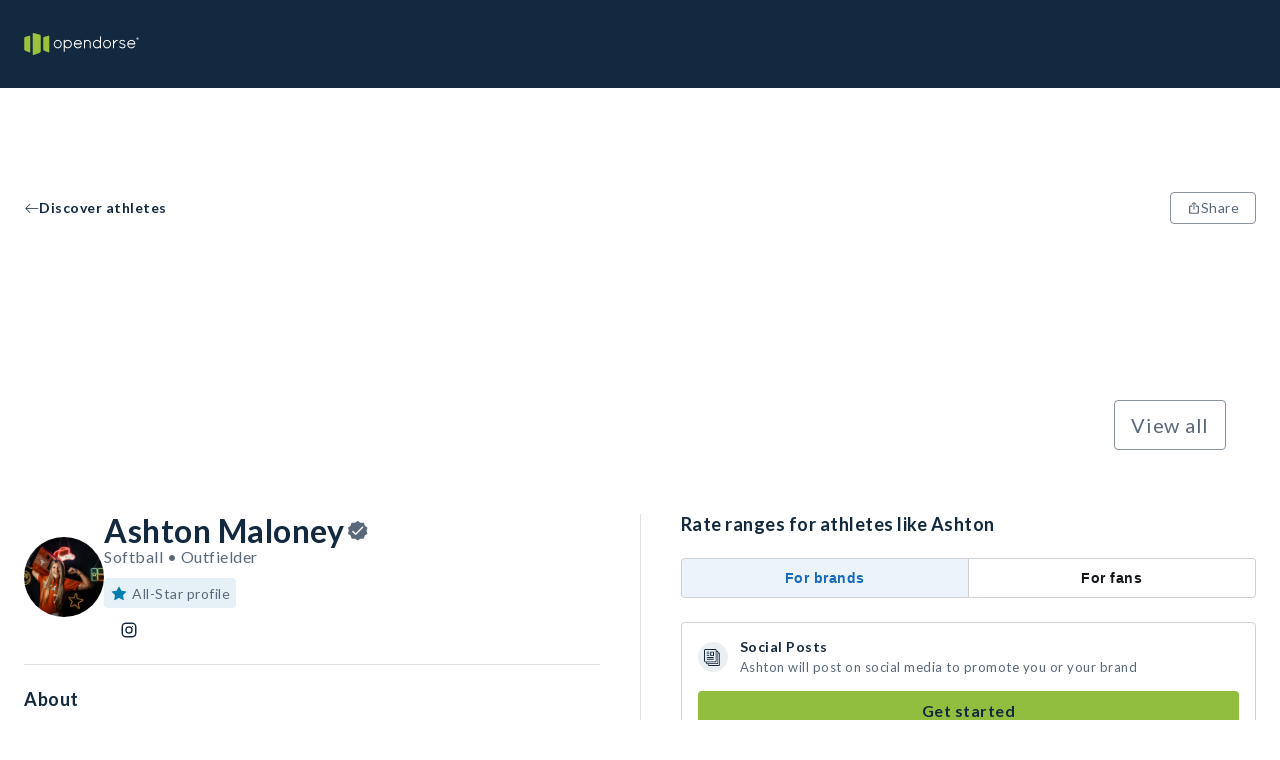

--- FILE ---
content_type: text/html; charset=utf-8
request_url: https://opendorse.com/profile/ashton-maloney
body_size: 22126
content:
<!DOCTYPE html><html lang="en"><head><meta charSet="utf-8"/><meta name="viewport" content="width=device-width, initial-scale=1" class="jsx-504000628"/><title>Ashton Maloney, Outfielder, Texas Longhorns - NIL Profile - Opendorse</title><meta name="theme-color"/><meta name="description" content="Ashton Maloney&#x27;s Opendorse Profile. Deal marketplace for autographs, shoutouts, social posts and more. Support your favorite athlete today."/><meta property="og:description" content="Ashton Maloney&#x27;s Opendorse Profile. Deal marketplace for autographs, shoutouts, social posts and more. Support your favorite athlete today."/><meta property="og:title" content="Ashton Maloney, Outfielder, Texas Longhorns - NIL Profile - Opendorse"/><meta property="og:image" content="https://odstcoreprodncus01.blob.core.windows.net/profile/447162/20231003140312_2783428a-52e2-4a60-a9f8-be85463ad25c.jpg"/><meta property="og:type" content="website"/><link rel="icon" type="image/svg+xml" href="/opendorse-logo-green.svg"/><link rel="mask-icon" type="image/svg+xml" href="/opendorse-logo-green.svg" color="#9bc13d"/><link rel="apple-touch-icon" type="image/png" href="/icons/logos/opendorse-logo-squared-green-180x180.png"/><link rel="manifest" href="/manifest.json"/><script type="application/ld+json">{"@context":"https://schema.org/","@type":"Person","givenName":"Ashton Maloney","id":"https://opendorse.com/profile/ashton-maloney","image":"https://odstcoreprodncus01.blob.core.windows.net/profile/447162/20231003140312_2783428a-52e2-4a60-a9f8-be85463ad25c.jpg","sameAs":["https://www.instagram.com/ashton.maloney"],"affiliation":[{"@type":"SportsTeam","name":"Texas Longhorns"},{"@type":"SportsOrganization","name":"Big 12"}]}</script><script type="application/ld+json">{"@context":"https://schema.org/","@type":"Service","name":"Ashton Maloney","image":"https://odstcoreprodncus01.blob.core.windows.net/profile/447162/20231003140312_2783428a-52e2-4a60-a9f8-be85463ad25c.jpg","description":"Book a deal with Ashton Maloney. Starting at $25","offers":[{"@type":"Offer","url":"https://opendorse.com/profile/ashton-maloney","priceCurrency":"USD","price":25},{"@type":"Offer","url":"https://opendorse.com/profile/ashton-maloney","priceCurrency":"USD","price":29},{"@type":"Offer","url":"https://opendorse.com/profile/ashton-maloney","priceCurrency":"USD","price":30},{"@type":"Offer","url":"https://opendorse.com/profile/ashton-maloney","priceCurrency":"USD","price":41},{"@type":"Offer","url":"https://opendorse.com/profile/ashton-maloney","priceCurrency":"USD","price":55}]}</script><link rel="canonical" href="https://opendorse.com/profile/ashton-maloney"/><link rel="preload" href="https://odstcoreprodncus01.blob.core.windows.net/profile/447162/20231003144833_thumbnail-133a2e77-7818-4a96-9cc0-a3dfb7d21150.jpg" as="image" fetchPriority="high"/><link rel="preload" href="https://core.opendorse.com/profile/447162/20231003143035_thumbnail-f2627eeb-fede-429c-af13-dec41c900928.jpg" as="image" fetchPriority="high"/><link rel="preload" href="https://core.opendorse.com/profile/447162/20231003143035_thumbnail-ece03367-6c41-4a0a-9740-710919e10e58.jpg" as="image" fetchPriority="high"/><link rel="preload" href="https://core.opendorse.com/profile/447162/20231003143036_thumbnail-e06517a9-6c5a-48a5-8532-9e1cfeed16d0.jpg" as="image" fetchPriority="high"/><link rel="preload" href="https://core.opendorse.com/profile/447162/20231003143036_thumbnail-a25a2ded-be60-4b49-bea5-6b82eaafdef3.jpg" as="image" fetchPriority="high"/><link rel="preload" href="https://odstcoreprodncus01.blob.core.windows.net/profile/447162/20231003144833_thumbnail-815de149-dd9b-4c81-86ed-82cc1742459b.jpg" as="image" fetchPriority="high"/><meta name="next-head-count" content="22"/><meta http-equiv="Content-Security-Policy" content="script-src &#x27;nonce-PO32rygAz12UCSSAEeYFwQ==&#x27; &#x27;self&#x27; https://www.google-analytics.com https://*.posthog.com; script-src-elem &#x27;nonce-PO32rygAz12UCSSAEeYFwQ==&#x27; &#x27;self&#x27; https://www.googletagmanager.com &#x27;sha256-msnOOaHEf+GcaQH5+5Qtf7f1zmVTBDV/ZBvGvElBZvE=&#x27; &#x27;sha256-E8tzj0ZUbr8dBtBudScwej+muaKXEVd2pnAe5u0FOII=&#x27; &#x27;sha256-i5cZUbL+JxTwLDevM9slgjg5bBpz5on6YVPf1Ft+FwM=&#x27; https://connect.facebook.net/ https://snap.licdn.com/ https://*.posthog.com; default-src &#x27;self&#x27;; connect-src &#x27;self&#x27; https://*.google-analytics.com https://*.analytics.google.com https://*.googletagmanager.com https://*.googlesyndication.com https://*.doubleclick.net https://*.google.com https://*.linkedin.com https://*.linkedin.oribi.io https://*.facebook.com https://*.posthog.com https://*.opendorse.com https://*.opendorse.com; font-src https://fonts.googleapis.com https://fonts.gstatic.com https://*.posthog.com data: *; img-src &#x27;self&#x27; data: blob: * https://fonts.googleapis.com https://fonts.gstatic.com https://*.google-analytics.com https://*.analytics.google.com https://*.googletagmanager.com https://*.g.doubleclick.net https://*.google.com https://*.posthog.com https://*.opendorse.com https://*.opendorse.com; object-src &#x27;self&#x27; data: blob: *; media-src &#x27;self&#x27; data: blob: https://*.posthog.com *; worker-src &#x27;self&#x27; blob: data:; style-src &#x27;self&#x27; &#x27;unsafe-inline&#x27; https://fonts.googleapis.com https://fonts.gstatic.com https://www.googletagmanager.com https://*.posthog.com; frame-src &#x27;self&#x27; https://*.doubleclick.net https://www.facebook.com/ https://*.googletagmanager.com"/><link rel="preload" href="/_next/static/media/155cae559bbd1a77-s.p.woff2" as="font" type="font/woff2" crossorigin="anonymous" data-next-font="size-adjust"/><link rel="preload" href="/_next/static/media/4de1fea1a954a5b6-s.p.woff2" as="font" type="font/woff2" crossorigin="anonymous" data-next-font="size-adjust"/><link rel="preload" href="/_next/static/media/6d664cce900333ee-s.p.woff2" as="font" type="font/woff2" crossorigin="anonymous" data-next-font="size-adjust"/><link nonce="PO32rygAz12UCSSAEeYFwQ==" rel="preload" href="/_next/static/css/54a01abc84438996.css" as="style"/><link nonce="PO32rygAz12UCSSAEeYFwQ==" rel="stylesheet" href="/_next/static/css/54a01abc84438996.css" data-n-g=""/><link nonce="PO32rygAz12UCSSAEeYFwQ==" rel="preload" href="/_next/static/css/0301cc4427dd6ac8.css" as="style"/><link nonce="PO32rygAz12UCSSAEeYFwQ==" rel="stylesheet" href="/_next/static/css/0301cc4427dd6ac8.css" data-n-p=""/><noscript data-n-css="PO32rygAz12UCSSAEeYFwQ=="></noscript><script defer="" nonce="PO32rygAz12UCSSAEeYFwQ==" nomodule="" src="/_next/static/chunks/polyfills-c67a75d1b6f99dc8.js"></script><script src="/_next/static/chunks/webpack-dbca7c9a1026ae6e.js" nonce="PO32rygAz12UCSSAEeYFwQ==" defer=""></script><script src="/_next/static/chunks/framework-b30138dca27a5575.js" nonce="PO32rygAz12UCSSAEeYFwQ==" defer=""></script><script src="/_next/static/chunks/main-a6fa3890b7631106.js" nonce="PO32rygAz12UCSSAEeYFwQ==" defer=""></script><script src="/_next/static/chunks/pages/_app-f0d5c51a63bccd2c.js" nonce="PO32rygAz12UCSSAEeYFwQ==" defer=""></script><script src="/_next/static/chunks/328-6a8041c829df8703.js" nonce="PO32rygAz12UCSSAEeYFwQ==" defer=""></script><script src="/_next/static/chunks/141-f6b3332d7b0c1b73.js" nonce="PO32rygAz12UCSSAEeYFwQ==" defer=""></script><script src="/_next/static/chunks/124-6bd5aa46cbdb2baa.js" nonce="PO32rygAz12UCSSAEeYFwQ==" defer=""></script><script src="/_next/static/chunks/413-4a53c887d43b8fcb.js" nonce="PO32rygAz12UCSSAEeYFwQ==" defer=""></script><script src="/_next/static/chunks/pages/profile/%5Bcode%5D-5199ef43d2e25a1a.js" nonce="PO32rygAz12UCSSAEeYFwQ==" defer=""></script><script src="/_next/static/2JEdexce9Z4mTlPF71ejk/_buildManifest.js" nonce="PO32rygAz12UCSSAEeYFwQ==" defer=""></script><script src="/_next/static/2JEdexce9Z4mTlPF71ejk/_ssgManifest.js" nonce="PO32rygAz12UCSSAEeYFwQ==" defer=""></script><style id="__jsx-504000628">html{font-family:'__Lato_06d0dd', '__Lato_Fallback_06d0dd', arial, sans-serif}</style><style data-styled="" data-styled-version="5.3.9">html{box-sizing:border-box;}/*!sc*/
*,*:before,*:after{box-sizing:inherit;font-family:inherit;}/*!sc*/
body{margin:0;padding:0;box-sizing:border-box;}/*!sc*/
a{-webkit-text-decoration:none;text-decoration:none;color:inherit;}/*!sc*/
data-styled.g1[id="sc-global-gTzWdR1"]{content:"sc-global-gTzWdR1,"}/*!sc*/
.fwBlgb{margin:0;-webkit-letter-spacing:0.5px;-moz-letter-spacing:0.5px;-ms-letter-spacing:0.5px;letter-spacing:0.5px;font-weight:700;color:#13293f;text-transform:capitalize;text-align:start;line-height:34px;font-size:32px;}/*!sc*/
data-styled.g2[id="sc-1e6b0a69-0"]{content:"fwBlgb,"}/*!sc*/
.fnXvUS{margin:0;-webkit-letter-spacing:0.5px;-moz-letter-spacing:0.5px;-ms-letter-spacing:0.5px;letter-spacing:0.5px;font-weight:700;color:#13293f;text-transform:none;text-align:start;line-height:20px;font-size:18px;}/*!sc*/
data-styled.g5[id="sc-1e6b0a69-3"]{content:"fnXvUS,"}/*!sc*/
.jiFCTV{margin:0;-webkit-letter-spacing:0.5px;-moz-letter-spacing:0.5px;-ms-letter-spacing:0.5px;letter-spacing:0.5px;font-weight:700;color:#13293f;text-transform:none;text-align:start;line-height:16px;font-size:14px;}/*!sc*/
data-styled.g6[id="sc-1e6b0a69-4"]{content:"jiFCTV,"}/*!sc*/
.vdQPd{margin:0;color:#5a6979;-webkit-letter-spacing:0.5px;-moz-letter-spacing:0.5px;-ms-letter-spacing:0.5px;letter-spacing:0.5px;font-weight:400;line-height:18px;font-size:16px;}/*!sc*/
.fVSUUw{margin:0;color:#5a6979;white-space:nowrap;-webkit-letter-spacing:0.5px;-moz-letter-spacing:0.5px;-ms-letter-spacing:0.5px;letter-spacing:0.5px;font-weight:400;line-height:16px;font-size:14px;}/*!sc*/
.fTKSOO{margin:0;color:contrast;-webkit-letter-spacing:0.5px;-moz-letter-spacing:0.5px;-ms-letter-spacing:0.5px;letter-spacing:0.5px;font-weight:700;line-height:14px;font-size:12px;}/*!sc*/
.dUFvwP{margin:0;color:#13293f;-webkit-letter-spacing:0.5px;-moz-letter-spacing:0.5px;-ms-letter-spacing:0.5px;letter-spacing:0.5px;font-weight:700;line-height:16px;font-size:14px;}/*!sc*/
.jXQWjP{margin:0;color:#13293f;-webkit-letter-spacing:0.5px;-moz-letter-spacing:0.5px;-ms-letter-spacing:0.5px;letter-spacing:0.5px;font-weight:700;line-height:18px;font-size:16px;}/*!sc*/
.ejIgaB{margin:0;color:#5a6979;-webkit-letter-spacing:0.5px;-moz-letter-spacing:0.5px;-ms-letter-spacing:0.5px;letter-spacing:0.5px;font-weight:400;line-height:16px;font-size:14px;}/*!sc*/
.cxKURw{margin:0;color:#13293f;-webkit-letter-spacing:0.5px;-moz-letter-spacing:0.5px;-ms-letter-spacing:0.5px;letter-spacing:0.5px;font-weight:400;line-height:16px;font-size:14px;}/*!sc*/
.cRqZMq{margin:0;color:#13293f;-webkit-letter-spacing:0.5px;-moz-letter-spacing:0.5px;-ms-letter-spacing:0.5px;letter-spacing:0.5px;font-weight:700;line-height:20px;font-size:18px;}/*!sc*/
.kPQfUk{margin:0;color:#5a6979;-webkit-letter-spacing:0.5px;-moz-letter-spacing:0.5px;-ms-letter-spacing:0.5px;letter-spacing:0.5px;font-weight:400;line-height:20px;font-size:18px;}/*!sc*/
.eVeYKo{margin:0;color:#13293f;-webkit-letter-spacing:0.5px;-moz-letter-spacing:0.5px;-ms-letter-spacing:0.5px;letter-spacing:0.5px;font-weight:400;line-height:18px;font-size:16px;}/*!sc*/
data-styled.g10[id="sc-f2b7fe29-0"]{content:"vdQPd,fVSUUw,fTKSOO,dUFvwP,jXQWjP,ejIgaB,cxKURw,cRqZMq,kPQfUk,eVeYKo,"}/*!sc*/
.isoCvg > p{word-break:break-word;white-space:pre-line;}/*!sc*/
.isoCvg a{color:#007db3;-webkit-text-decoration:none;text-decoration:none;}/*!sc*/
.isoCvg a:hover{-webkit-text-decoration:underline;text-decoration:underline;}/*!sc*/
data-styled.g12[id="sc-52ef0532-0"]{content:"isoCvg,"}/*!sc*/
.dmzy{width:auto;}/*!sc*/
.ivYbDL{padding-bottom:24px;padding-left:24px;padding-right:24px;padding-top:48px;width:auto;}/*!sc*/
.bDGcX{padding-bottom:48px;padding-left:24px;padding-right:24px;padding-top:24px;width:auto;}/*!sc*/
data-styled.g13[id="sc-a84df8a8-0"]{content:"dmzy,ivYbDL,bDGcX,"}/*!sc*/
.VYwDm{height:100%;display:-webkit-box;display:-webkit-flex;display:-ms-flexbox;display:flex;-webkit-flex-direction:column;-ms-flex-direction:column;flex-direction:column;-webkit-box-pack:start;-webkit-justify-content:flex-start;-ms-flex-pack:start;justify-content:flex-start;-webkit-align-items:center;-webkit-box-align:center;-ms-flex-align:center;align-items:center;-webkit-flex:initial;-ms-flex:initial;flex:initial;}/*!sc*/
.eCObdO{height:100%;display:-webkit-box;display:-webkit-flex;display:-ms-flexbox;display:flex;-webkit-flex-direction:column;-ms-flex-direction:column;flex-direction:column;-webkit-box-pack:start;-webkit-justify-content:flex-start;-ms-flex-pack:start;justify-content:flex-start;-webkit-align-items:stretch;-webkit-box-align:stretch;-ms-flex-align:stretch;align-items:stretch;-webkit-flex:initial;-ms-flex:initial;flex:initial;}/*!sc*/
.bihVMI{height:100%;display:-webkit-box;display:-webkit-flex;display:-ms-flexbox;display:flex;-webkit-flex-direction:column;-ms-flex-direction:column;flex-direction:column;-webkit-box-pack:center;-webkit-justify-content:center;-ms-flex-pack:center;justify-content:center;-webkit-align-items:stretch;-webkit-box-align:stretch;-ms-flex-align:stretch;align-items:stretch;-webkit-flex:1;-ms-flex:1;flex:1;}/*!sc*/
.debHsx{height:100%;display:-webkit-box;display:-webkit-flex;display:-ms-flexbox;display:flex;-webkit-flex-direction:column;-ms-flex-direction:column;flex-direction:column;-webkit-box-pack:start;-webkit-justify-content:flex-start;-ms-flex-pack:start;justify-content:flex-start;-webkit-align-items:stretch;-webkit-box-align:stretch;-ms-flex-align:stretch;align-items:stretch;-webkit-flex:50;-ms-flex:50;flex:50;}/*!sc*/
data-styled.g14[id="sc-347027c4-0"]{content:"VYwDm,eCObdO,bihVMI,debHsx,"}/*!sc*/
.SZjrt{display:-webkit-box;display:-webkit-flex;display:-ms-flexbox;display:flex;-webkit-flex-direction:row;-ms-flex-direction:row;flex-direction:row;-webkit-box-pack:start;-webkit-justify-content:flex-start;-ms-flex-pack:start;justify-content:flex-start;-webkit-align-items:center;-webkit-box-align:center;-ms-flex-align:center;align-items:center;-webkit-flex-wrap:nowrap;-ms-flex-wrap:nowrap;flex-wrap:nowrap;-webkit-flex:initial;-ms-flex:initial;flex:initial;gap:normal;}/*!sc*/
.cwRYwB{display:-webkit-box;display:-webkit-flex;display:-ms-flexbox;display:flex;-webkit-flex-direction:row;-ms-flex-direction:row;flex-direction:row;-webkit-box-pack:start;-webkit-justify-content:flex-start;-ms-flex-pack:start;justify-content:flex-start;-webkit-align-items:stretch;-webkit-box-align:stretch;-ms-flex-align:stretch;align-items:stretch;-webkit-flex-wrap:nowrap;-ms-flex-wrap:nowrap;flex-wrap:nowrap;-webkit-flex:initial;-ms-flex:initial;flex:initial;gap:normal;}/*!sc*/
.fImypE{display:-webkit-box;display:-webkit-flex;display:-ms-flexbox;display:flex;-webkit-flex-direction:row;-ms-flex-direction:row;flex-direction:row;-webkit-box-pack:justify;-webkit-justify-content:space-between;-ms-flex-pack:justify;justify-content:space-between;-webkit-align-items:stretch;-webkit-box-align:stretch;-ms-flex-align:stretch;align-items:stretch;-webkit-flex-wrap:nowrap;-ms-flex-wrap:nowrap;flex-wrap:nowrap;-webkit-flex:initial;-ms-flex:initial;flex:initial;gap:normal;}/*!sc*/
.eVDpiT{display:-webkit-box;display:-webkit-flex;display:-ms-flexbox;display:flex;-webkit-flex-direction:row;-ms-flex-direction:row;flex-direction:row;-webkit-box-pack:start;-webkit-justify-content:flex-start;-ms-flex-pack:start;justify-content:flex-start;-webkit-align-items:start;-webkit-box-align:start;-ms-flex-align:start;align-items:start;-webkit-flex-wrap:wrap;-ms-flex-wrap:wrap;flex-wrap:wrap;-webkit-flex:initial;-ms-flex:initial;flex:initial;gap:normal;}/*!sc*/
.hcNZtA{display:-webkit-box;display:-webkit-flex;display:-ms-flexbox;display:flex;-webkit-flex-direction:row;-ms-flex-direction:row;flex-direction:row;-webkit-box-pack:justify;-webkit-justify-content:space-between;-ms-flex-pack:justify;justify-content:space-between;-webkit-align-items:stretch;-webkit-box-align:stretch;-ms-flex-align:stretch;align-items:stretch;-webkit-flex-wrap:wrap-reverse;-ms-flex-wrap:wrap-reverse;flex-wrap:wrap-reverse;-webkit-flex:initial;-ms-flex:initial;flex:initial;gap:normal;}/*!sc*/
data-styled.g25[id="sc-cf0b8c7f-0"]{content:"SZjrt,cwRYwB,fImypE,eVDpiT,hcNZtA,"}/*!sc*/
.iTOmIE{display:initial;}/*!sc*/
@media (min-width:768px){.iTOmIE{display:none;}}/*!sc*/
data-styled.g29[id="sc-e6ab033f-0"]{content:"iTOmIE,"}/*!sc*/
.kGNaMV{display:none;}/*!sc*/
@media (min-width:768px){.kGNaMV{display:initial;}}/*!sc*/
data-styled.g30[id="sc-e6ab033f-1"]{content:"kGNaMV,"}/*!sc*/
.jrbOGH{width:100%;-webkit-align-items:center;-webkit-box-align:center;-ms-flex-align:center;align-items:center;padding-bottom:48px;padding-top:4px;padding-right:16px;padding-left:16px;}/*!sc*/
@media (min-width:1024px){.jrbOGH{padding-right:24px;padding-left:24px;}}/*!sc*/
@media (min-width:1500px){.jrbOGH{padding-right:0;padding-left:0;}}/*!sc*/
data-styled.g34[id="sc-967cbed2-3"]{content:"jrbOGH,"}/*!sc*/
.jTLcPl{border:1px solid;cursor:pointer;display:-webkit-box;display:-webkit-flex;display:-ms-flexbox;display:flex;-webkit-flex-direction:row;-ms-flex-direction:row;flex-direction:row;-webkit-column-gap:6px;column-gap:6px;-webkit-align-items:center;-webkit-box-align:center;-ms-flex-align:center;align-items:center;-webkit-box-pack:center;-webkit-justify-content:center;-ms-flex-pack:center;justify-content:center;-webkit-letter-spacing:0.5px;-moz-letter-spacing:0.5px;-ms-letter-spacing:0.5px;letter-spacing:0.5px;font-weight:400;line-height:16px;font-size:14px;padding:4px 16px;min-height:32px;min-width:32px;}/*!sc*/
.jTLcPl:disabled{pointer-events:none;color:#d0d4d9;background-color:#e7eaec;}/*!sc*/
.jTLcPl:disabled svg{fill:#d0d4d9;}/*!sc*/
.jTLcPl svg{height:14px;width:14px;}/*!sc*/
.gWfAhO{border:1px solid;cursor:pointer;display:-webkit-box;display:-webkit-flex;display:-ms-flexbox;display:flex;-webkit-flex-direction:row;-ms-flex-direction:row;flex-direction:row;-webkit-column-gap:6px;column-gap:6px;-webkit-align-items:center;-webkit-box-align:center;-ms-flex-align:center;align-items:center;-webkit-box-pack:center;-webkit-justify-content:center;-ms-flex-pack:center;justify-content:center;-webkit-letter-spacing:0.5px;-moz-letter-spacing:0.5px;-ms-letter-spacing:0.5px;letter-spacing:0.5px;font-weight:400;line-height:20px;font-size:18px;padding:6px 16px;min-height:40px;min-width:40px;}/*!sc*/
.gWfAhO:disabled{pointer-events:none;color:#d0d4d9;background-color:#e7eaec;}/*!sc*/
.gWfAhO:disabled svg{fill:#d0d4d9;}/*!sc*/
.gWfAhO svg{height:18px;width:18px;}/*!sc*/
.kwtgOh{border:1px solid;cursor:pointer;display:-webkit-box;display:-webkit-flex;display:-ms-flexbox;display:flex;-webkit-flex-direction:row;-ms-flex-direction:row;flex-direction:row;-webkit-column-gap:6px;column-gap:6px;-webkit-align-items:center;-webkit-box-align:center;-ms-flex-align:center;align-items:center;-webkit-box-pack:center;-webkit-justify-content:center;-ms-flex-pack:center;justify-content:center;-webkit-letter-spacing:0.5px;-moz-letter-spacing:0.5px;-ms-letter-spacing:0.5px;letter-spacing:0.5px;font-weight:400;line-height:24px;font-size:20px;-webkit-letter-spacing:0.7px;-moz-letter-spacing:0.7px;-ms-letter-spacing:0.7px;letter-spacing:0.7px;padding:8px 16px;min-height:50px;min-width:50px;}/*!sc*/
.kwtgOh:disabled{pointer-events:none;color:#d0d4d9;background-color:#e7eaec;}/*!sc*/
.kwtgOh:disabled svg{fill:#d0d4d9;}/*!sc*/
.kwtgOh svg{height:20px;width:20px;}/*!sc*/
data-styled.g42[id="sc-ab9b38c8-0"]{content:"jTLcPl,gWfAhO,kwtgOh,"}/*!sc*/
.WjSbm{white-space:pre-line;border-color:transparent;border-radius:4px;color:#13293f;background-color:#91be3f;}/*!sc*/
.WjSbm:hover{background-color:#a7cc64;}/*!sc*/
.WjSbm svg{fill:#13293f;}/*!sc*/
data-styled.g43[id="sc-e66bd5d1-0"]{content:"WjSbm,"}/*!sc*/
.gEETGX{background-color:#ffffff;border-radius:4px;color:#5a6979;border-color:#89949f;}/*!sc*/
.gEETGX:disabled{border-color:#d0d4d9;}/*!sc*/
.gEETGX:hover{background-color:#e7eaec;}/*!sc*/
.gEETGX svg{fill:#5a6979;}/*!sc*/
data-styled.g44[id="sc-b7eef12f-0"]{content:"gEETGX,"}/*!sc*/
.iFNRRW{font-weight:letter-spacing:0.5px;font-weight:700;border-color:transparent;background-color:transparent;padding-left:0;padding-right:0;color:#13293f;}/*!sc*/
.iFNRRW:hover{color:#425465;}/*!sc*/
.iFNRRW:hover svg{fill:#425465;}/*!sc*/
.iFNRRW svg{fill:#13293f;}/*!sc*/
.iFNRRW:disabled{background-color:transparent;}/*!sc*/
.iePMUK{font-weight:letter-spacing:0.5px;font-weight:700;border-color:transparent;background-color:transparent;padding-left:0;padding-right:0;color:#89949f;}/*!sc*/
.iePMUK:hover{color:#b8bfc5;}/*!sc*/
.iePMUK:hover svg{fill:#b8bfc5;}/*!sc*/
.iePMUK svg{fill:#89949f;}/*!sc*/
.iePMUK:disabled{background-color:transparent;}/*!sc*/
.hXDkSS{font-weight:letter-spacing:0.5px;font-weight:700;border-color:transparent;background-color:transparent;padding-left:0;padding-right:0;color:#007db3;}/*!sc*/
.hXDkSS:hover{color:#3397c2;}/*!sc*/
.hXDkSS:hover svg{fill:#3397c2;}/*!sc*/
.hXDkSS svg{fill:#007db3;}/*!sc*/
.hXDkSS:disabled{background-color:transparent;}/*!sc*/
data-styled.g45[id="sc-5cf5a39-0"]{content:"iFNRRW,iePMUK,hXDkSS,"}/*!sc*/
.jIYfQg{border:none;font-weight:letter-spacing:0.5px;font-weight:700;background-color:transparent;padding-left:0;padding-right:0;border-bottom:2px solid #44860d;cursor:pointer;border-bottom:none;pointer-events:inherit;color:#5a6979;}/*!sc*/
.jIYfQg:hover{color:#425465;}/*!sc*/
.jIYfQg:hover svg{fill:#425465;}/*!sc*/
.jIYfQg svg{fill:#5a6979;}/*!sc*/
data-styled.g47[id="sc-47c64743-0"]{content:"jIYfQg,"}/*!sc*/
.irjpmj{-webkit-box-flex:1;-webkit-flex-grow:1;-ms-flex-positive:1;flex-grow:1;display:none;}/*!sc*/
@media (min-width:1024px){.irjpmj{display:block;}}/*!sc*/
data-styled.g48[id="sc-4d5db55c-0"]{content:"irjpmj,"}/*!sc*/
.lfLdps{position:fixed;top:0;left:0;right:0;z-index:2;}/*!sc*/
data-styled.g49[id="sc-4d5db55c-1"]{content:"lfLdps,"}/*!sc*/
.iSqewC{display:block;height:72px;width:100%;background-color:#13293f;}/*!sc*/
@media (min-width:1024px){.iSqewC{height:88px;}}/*!sc*/
data-styled.g50[id="sc-4d5db55c-2"]{content:"iSqewC,"}/*!sc*/
.fmwDhi{max-width:1500px;margin:0 auto;height:100%;width:100%;display:-webkit-box;display:-webkit-flex;display:-ms-flexbox;display:flex;-webkit-align-items:center;-webkit-box-align:center;-ms-flex-align:center;align-items:center;-webkit-box-pack:justify;-webkit-justify-content:space-between;-ms-flex-pack:justify;justify-content:space-between;padding-right:16px;padding-left:16px;position:relative;}/*!sc*/
@media (min-width:1024px){.fmwDhi{padding-right:24px;padding-left:24px;}}/*!sc*/
@media (min-width:1500px){.fmwDhi{padding-right:0;padding-left:0;}}/*!sc*/
data-styled.g51[id="sc-4d5db55c-3"]{content:"fmwDhi,"}/*!sc*/
.eFEpeE{max-width:115px;max-height:28px;object-fit:contain;}/*!sc*/
@media (min-width:1024px){.eFEpeE{max-height:48px;}}/*!sc*/
data-styled.g52[id="sc-4d5db55c-4"]{content:"eFEpeE,"}/*!sc*/
.Sa-dpn{display:-webkit-box;display:-webkit-flex;display:-ms-flexbox;display:flex;-webkit-align-items:center;-webkit-box-align:center;-ms-flex-align:center;align-items:center;}/*!sc*/
data-styled.g60[id="sc-4d5db55c-12"]{content:"Sa-dpn,"}/*!sc*/
.jzwiYa{overflow:hidden;-webkit-box-flex:1;-webkit-flex-grow:1;-ms-flex-positive:1;flex-grow:1;}/*!sc*/
data-styled.g61[id="sc-4d5db55c-13"]{content:"jzwiYa,"}/*!sc*/
.gWHjUa{position:absolute;width:100vw;left:0;top:72px;z-index:3;}/*!sc*/
.gWHjUa ul{margin-top:0;}/*!sc*/
@media (min-width:1024px){.gWHjUa{left:unset;right:calc(0% + 24px);top:88px;width:377px;}}/*!sc*/
@media (min-width:1500px){.gWHjUa{right:0;}}/*!sc*/
data-styled.g66[id="sc-4d5db55c-18"]{content:"gWHjUa,"}/*!sc*/
.gqWrBt{background:#f9fafb;}/*!sc*/
data-styled.g110[id="sc-ee2947c-0"]{content:"gqWrBt,"}/*!sc*/
.iHBKTP{max-width:1500px;margin:0 auto;}/*!sc*/
data-styled.g111[id="sc-ee2947c-1"]{content:"iHBKTP,"}/*!sc*/
.bcfBaa{width:100%;margin-top:36px;-webkit-order:2;-ms-flex-order:2;order:2;}/*!sc*/
@media (min-width:1024px){.bcfBaa{-webkit-order:1;-ms-flex-order:1;order:1;width:auto;margin-right:64px;margin-top:0;}}/*!sc*/
data-styled.g112[id="sc-ee2947c-2"]{content:"bcfBaa,"}/*!sc*/
.dWQwys{-webkit-order:1;-ms-flex-order:1;order:1;}/*!sc*/
@media (min-width:1024px){.dWQwys{width:33%;margin-left:auto;}}/*!sc*/
data-styled.g113[id="sc-ee2947c-3"]{content:"dWQwys,"}/*!sc*/
.iNMYZU{margin-top:24px;}/*!sc*/
data-styled.g114[id="sc-ee2947c-4"]{content:"iNMYZU,"}/*!sc*/
.ggLeKE{margin-bottom:12px;}/*!sc*/
data-styled.g115[id="sc-ee2947c-5"]{content:"ggLeKE,"}/*!sc*/
.dWYvMq{line-height:20px;font-size:18px;margin:12px 0;line-height:24px;}/*!sc*/
@media (min-width:1024px){.dWYvMq{line-height:20px;font-size:18px;}}/*!sc*/
.hZsyGu{line-height:16px;font-size:14px;margin:12px 0;line-height:24px;}/*!sc*/
@media (min-width:1024px){.hZsyGu{line-height:18px;font-size:16px;}}/*!sc*/
data-styled.g116[id="sc-ee2947c-6"]{content:"dWYvMq,hZsyGu,"}/*!sc*/
.hLQhaQ{cursor:pointer;}/*!sc*/
.hLQhaQ svg path.st1{fill:#38434f;}/*!sc*/
data-styled.g117[id="sc-ee2947c-7"]{content:"hLQhaQ,"}/*!sc*/
.fJsZNk{margin-top:24px;}/*!sc*/
data-styled.g118[id="sc-ee2947c-8"]{content:"fJsZNk,"}/*!sc*/
.jDXjjs{cursor:pointer;display:-webkit-box;display:-webkit-flex;display:-ms-flexbox;display:flex;-webkit-box-pack:center;-webkit-justify-content:center;-ms-flex-pack:center;justify-content:center;-webkit-align-items:center;-webkit-box-align:center;-ms-flex-align:center;align-items:center;height:32px;width:32px;border-radius:50%;margin:0 8px;background:#13293f;}/*!sc*/
.jDXjjs:first-child{margin-left:0;}/*!sc*/
.jDXjjs svg > path{fill:#ffffff;}/*!sc*/
.dRaLKw{cursor:pointer;display:-webkit-box;display:-webkit-flex;display:-ms-flexbox;display:flex;-webkit-box-pack:center;-webkit-justify-content:center;-ms-flex-pack:center;justify-content:center;-webkit-align-items:center;-webkit-box-align:center;-ms-flex-align:center;align-items:center;height:32px;width:32px;border-radius:50%;margin:0 8px;background:#ffffff;}/*!sc*/
.dRaLKw:first-child{margin-left:0;}/*!sc*/
.dRaLKw svg > path{fill:#13293f;}/*!sc*/
.fKYXCV{cursor:pointer;display:-webkit-box;display:-webkit-flex;display:-ms-flexbox;display:flex;-webkit-box-pack:center;-webkit-justify-content:center;-ms-flex-pack:center;justify-content:center;-webkit-align-items:center;-webkit-box-align:center;-ms-flex-align:center;align-items:center;height:32px;width:32px;border-radius:50%;margin:0 8px;background:#13293f;}/*!sc*/
.fKYXCV:first-child{margin-left:0;}/*!sc*/
.fKYXCV svg *{fill:#ffffff;}/*!sc*/
.gHnnAT{cursor:pointer;display:-webkit-box;display:-webkit-flex;display:-ms-flexbox;display:flex;-webkit-box-pack:center;-webkit-justify-content:center;-ms-flex-pack:center;justify-content:center;-webkit-align-items:center;-webkit-box-align:center;-ms-flex-align:center;align-items:center;height:32px;width:32px;border-radius:50%;margin:0 8px;background:#ffffff;}/*!sc*/
.gHnnAT:first-child{margin-left:0;}/*!sc*/
.gHnnAT svg rect{fill:#13293f;}/*!sc*/
data-styled.g119[id="sc-ee2947c-9"]{content:"jDXjjs,dRaLKw,fKYXCV,gHnnAT,"}/*!sc*/
.fozAjR{width:100%;margin-bottom:24px;}/*!sc*/
@media (min-width:1024px){.fozAjR{width:33%;margin-bottom:0;}}/*!sc*/
data-styled.g120[id="sc-ee2947c-10"]{content:"fozAjR,"}/*!sc*/
.gujHQt{margin:0 12px;}/*!sc*/
.gujHQt:first-child{margin-left:0;}/*!sc*/
data-styled.g121[id="sc-ee2947c-11"]{content:"gujHQt,"}/*!sc*/
.blrszw{line-height:16px;font-size:14px;}/*!sc*/
@media (min-width:1024px){.blrszw{line-height:18px;font-size:16px;}}/*!sc*/
data-styled.g122[id="sc-ee2947c-12"]{content:"blrszw,"}/*!sc*/
.lidHEL{border:1px solid #89949f;border-radius:4px;box-shadow:0 2px 9px rgba(19,41,63,0.2);position:absolute;background-color:#13293f !important;color:#ffffff;-webkit-text-decoration:none;text-decoration:none;visibility:hidden;-webkit-animation-name:none;animation-name:none;-webkit-animation-duration:1s;animation-duration:1s;z-index:2002;width:auto;height:auto;padding:4px 8px;-webkit-box-pack:center;-webkit-justify-content:center;-ms-flex-pack:center;justify-content:center;-webkit-align-items:center;-webkit-box-align:center;-ms-flex-align:center;align-items:center;margin:-30px 0;text-align:center;-webkit-letter-spacing:0.5px;-moz-letter-spacing:0.5px;-ms-letter-spacing:0.5px;letter-spacing:0.5px;font-weight:400;line-height:16px;font-size:14px;}/*!sc*/
.lidHEL p{margin:0;}/*!sc*/
data-styled.g123[id="sc-8280c349-0"]{content:"lidHEL,"}/*!sc*/
.cwcaAU{-webkit-flex:1;-ms-flex:1;flex:1;display:-webkit-box;display:-webkit-flex;display:-ms-flexbox;display:flex;-webkit-flex-direction:column;-ms-flex-direction:column;flex-direction:column;-webkit-align-items:center;-webkit-box-align:center;-ms-flex-align:center;align-items:center;min-height:100vh;}/*!sc*/
data-styled.g124[id="sc-1986155b-0"]{content:"cwcaAU,"}/*!sc*/
.eGWSjl{max-width:1500px;margin:0 auto;padding-top:calc(144px + 0px);}/*!sc*/
.eGWSjl:first-child{min-height:calc(100vh - 144px);}/*!sc*/
@media (min-width:1024px){.eGWSjl{padding-top:calc(144px + 32px);}.eGWSjl:first-child{min-height:calc(100vh - 160px);}}/*!sc*/
data-styled.g125[id="sc-1986155b-1"]{content:"eGWSjl,"}/*!sc*/
.gWkANr{padding-right:16px;padding-left:16px;display:-webkit-box;display:-webkit-flex;display:-ms-flexbox;display:flex;-webkit-flex-direction:row;-ms-flex-direction:row;flex-direction:row;-webkit-align-items:baseline;-webkit-box-align:baseline;-ms-flex-align:baseline;align-items:baseline;-webkit-box-pack:justify;-webkit-justify-content:space-between;-ms-flex-pack:justify;justify-content:space-between;width:100%;padding-top:8px;padding-bottom:16px;padding-right:16px;padding-left:16px;}/*!sc*/
@media (min-width:1024px){.gWkANr{padding-right:24px;padding-left:24px;}}/*!sc*/
@media (min-width:1500px){.gWkANr{padding-right:0;padding-left:0;}}/*!sc*/
@media (min-width:1024px){.gWkANr{padding-right:24px;padding-left:24px;}}/*!sc*/
@media (min-width:1500px){.gWkANr{padding-right:0;padding-left:0;}}/*!sc*/
@media (min-width:768px){.gWkANr{padding-top:16px;}}/*!sc*/
data-styled.g126[id="sc-1986155b-2"]{content:"gWkANr,"}/*!sc*/
.ffrgpD{width:100%;padding-bottom:24px;}/*!sc*/
data-styled.g187[id="sc-749ffbb6-0"]{content:"ffrgpD,"}/*!sc*/
.jtYcYH{width:100%;display:-webkit-box;display:-webkit-flex;display:-ms-flexbox;display:flex;-webkit-flex-direction:column;-ms-flex-direction:column;flex-direction:column;padding-bottom:16px;}/*!sc*/
@media (min-width:768px){.jtYcYH{display:none;}}/*!sc*/
data-styled.g188[id="sc-749ffbb6-1"]{content:"jtYcYH,"}/*!sc*/
.jqBAPa{display:none;-webkit-align-items:initial;-webkit-box-align:initial;-ms-flex-align:initial;align-items:initial;}/*!sc*/
@media (min-width:768px){.jqBAPa{width:100%;display:-webkit-box;display:-webkit-flex;display:-ms-flexbox;display:flex;-webkit-flex-direction:column;-ms-flex-direction:column;flex-direction:column;}}/*!sc*/
data-styled.g189[id="sc-749ffbb6-2"]{content:"jqBAPa,"}/*!sc*/
.gOmRTA{height:50px;background-color:#ffffff;border-bottom:2px solid #e7eaec;position:-webkit-sticky;position:sticky;position:-webkit-sticky;top:72px;z-index:1;}/*!sc*/
.gOmRTA .react-horizontal-scrolling-menu--scroll-container{-ms-overflow-style:none;-webkit-scrollbar-width:none;-moz-scrollbar-width:none;-ms-scrollbar-width:none;scrollbar-width:none;}/*!sc*/
.gOmRTA .react-horizontal-scrolling-menu--scroll-container::-webkit-scrollbar{display:none;}/*!sc*/
.gOmRTA .react-horizontal-scrolling-menu--scroll-container{display:-webkit-box;display:-webkit-flex;display:-ms-flexbox;display:flex;overflow-x:scroll;}/*!sc*/
data-styled.g190[id="sc-749ffbb6-3"]{content:"gOmRTA,"}/*!sc*/
.gLqPvk{padding-right:16px;padding-left:16px;}/*!sc*/
@media (min-width:1024px){.gLqPvk{padding-right:24px;padding-left:24px;}}/*!sc*/
@media (min-width:1500px){.gLqPvk{padding-right:0;padding-left:0;}}/*!sc*/
data-styled.g191[id="sc-749ffbb6-4"]{content:"gLqPvk,"}/*!sc*/
.gcTNMk{white-space:nowrap;padding-left:12px;padding-right:12px;height:50px;}/*!sc*/
data-styled.g193[id="sc-749ffbb6-6"]{content:"gcTNMk,"}/*!sc*/
.dXFIrH{margin-top:2px;padding-left:4px;}/*!sc*/
data-styled.g194[id="sc-749ffbb6-7"]{content:"dXFIrH,"}/*!sc*/
.hYLubU{-webkit-user-select:none;-moz-user-select:none;-ms-user-select:none;user-select:none;-webkit-align-self:flex-start;-ms-flex-item-align:start;align-self:flex-start;border-radius:4px;background-color:#e5f1f7;margin-top:12px;padding:6px;}/*!sc*/
data-styled.g195[id="sc-749ffbb6-8"]{content:"hYLubU,"}/*!sc*/
.ieFjNd{margin-right:10px;}/*!sc*/
@media (min-width:768px){.ieFjNd{margin-right:14px;}}/*!sc*/
data-styled.g196[id="sc-749ffbb6-9"]{content:"ieFjNd,"}/*!sc*/
.hGvidK{width:100%;display:-webkit-box;display:-webkit-flex;display:-ms-flexbox;display:flex;-webkit-flex-direction:row;-ms-flex-direction:row;flex-direction:row;-webkit-align-items:flex-start;-webkit-box-align:flex-start;-ms-flex-align:flex-start;align-items:flex-start;-webkit-box-pack:start;-webkit-justify-content:flex-start;-ms-flex-pack:start;justify-content:flex-start;}/*!sc*/
data-styled.g197[id="sc-749ffbb6-10"]{content:"hGvidK,"}/*!sc*/
.ibHsvL{-webkit-flex:1;-ms-flex:1;flex:1;display:-webkit-box;display:-webkit-flex;display:-ms-flexbox;display:flex;-webkit-flex-direction:column;-ms-flex-direction:column;flex-direction:column;-webkit-align-items:flex-start;-webkit-box-align:flex-start;-ms-flex-align:flex-start;align-items:flex-start;-webkit-box-pack:start;-webkit-justify-content:flex-start;-ms-flex-pack:start;justify-content:flex-start;}/*!sc*/
data-styled.g198[id="sc-749ffbb6-11"]{content:"ibHsvL,"}/*!sc*/
.hJjBGQ{height:24px;display:-webkit-box;display:-webkit-flex;display:-ms-flexbox;display:flex;-webkit-align-items:center;-webkit-box-align:center;-ms-flex-align:center;align-items:center;}/*!sc*/
.hJjBGQ h3{line-height:18px;font-size:16px;}/*!sc*/
data-styled.g199[id="sc-749ffbb6-12"]{content:"hJjBGQ,"}/*!sc*/
.gyLJot{padding:24px 0;width:100%;}/*!sc*/
data-styled.g200[id="sc-749ffbb6-13"]{content:"gyLJot,"}/*!sc*/
.mJGWH{display:-webkit-box;display:-webkit-flex;display:-ms-flexbox;display:flex;-webkit-flex-direction:column;-ms-flex-direction:column;flex-direction:column;-webkit-align-items:center;-webkit-box-align:center;-ms-flex-align:center;align-items:center;-webkit-box-pack:center;-webkit-justify-content:center;-ms-flex-pack:center;justify-content:center;gap:24px;padding-top:24px;}/*!sc*/
.mJGWH .sc-749ffbb6-10:last-child{padding-bottom:0;}/*!sc*/
data-styled.g201[id="sc-749ffbb6-14"]{content:"mJGWH,"}/*!sc*/
.kFvlka div{display:-webkit-box;-webkit-box-orient:vertical;-webkit-line-clamp:18;overflow:hidden;}/*!sc*/
.kFvlka p{min-width:1px;}/*!sc*/
data-styled.g202[id="sc-749ffbb6-15"]{content:"kFvlka,"}/*!sc*/
.eKivDM{display:none;}/*!sc*/
data-styled.g203[id="sc-749ffbb6-16"]{content:"eKivDM,"}/*!sc*/
.dzJeGB{display:none;}/*!sc*/
data-styled.g204[id="sc-749ffbb6-17"]{content:"dzJeGB,"}/*!sc*/
.hiPdAW{padding-top:24px;gap:12px;}/*!sc*/
data-styled.g205[id="sc-749ffbb6-18"]{content:"hiPdAW,"}/*!sc*/
.dlPpAy{padding-top:16px;}/*!sc*/
data-styled.g206[id="sc-749ffbb6-19"]{content:"dlPpAy,"}/*!sc*/
.dPHxkg{gap:12px;-webkit-flex:1;-ms-flex:1;flex:1;}/*!sc*/
data-styled.g207[id="sc-749ffbb6-20"]{content:"dPHxkg,"}/*!sc*/
.jtrPRz{width:100%;}/*!sc*/
data-styled.g208[id="sc-749ffbb6-21"]{content:"jtrPRz,"}/*!sc*/
.kuIxxW{border-right:1px solid #dce1e6;padding-right:40px;}/*!sc*/
data-styled.g212[id="sc-749ffbb6-25"]{content:"kuIxxW,"}/*!sc*/
.kRqwaz{position:-webkit-sticky;position:sticky;top:calc(72px + 34px);z-index:1;padding-left:40px;}/*!sc*/
data-styled.g213[id="sc-749ffbb6-26"]{content:"kRqwaz,"}/*!sc*/
.dyTEZJ{border-top:1px solid #dce1e6;}/*!sc*/
data-styled.g216[id="sc-749ffbb6-29"]{content:"dyTEZJ,"}/*!sc*/
.hJBNqL{width:100%;position:relative;}/*!sc*/
.hJBNqL .react-horizontal-scrolling-menu--scroll-container{-ms-overflow-style:none;-webkit-scrollbar-width:none;-moz-scrollbar-width:none;-ms-scrollbar-width:none;scrollbar-width:none;}/*!sc*/
.hJBNqL .react-horizontal-scrolling-menu--scroll-container::-webkit-scrollbar{display:none;}/*!sc*/
.hJBNqL .react-horizontal-scrolling-menu--scroll-container{display:-webkit-box;display:-webkit-flex;display:-ms-flexbox;display:flex;overflow-x:scroll;}/*!sc*/
.hJBNqL .react-horizontal-scrolling-menu--scroll-container{gap:2px;}/*!sc*/
data-styled.g218[id="sc-c727015e-0"]{content:"hJBNqL,"}/*!sc*/
.kYxCTU{height:144px;width:144px;}/*!sc*/
@media (min-width:768px){.kYxCTU{height:280px;width:280px;}}/*!sc*/
data-styled.g219[id="sc-c727015e-1"]{content:"kYxCTU,"}/*!sc*/
.iBFIuH{cursor:pointer;width:100%;height:100%;max-height:280px;max-width:280px;position:relative;}/*!sc*/
.iBFIuH > span{display:block;overflow:hidden;position:relative;border-radius:4px;}/*!sc*/
.iBFIuH > span > img{display:block;position:absolute;inset:0px;min-width:100%;max-width:100%;min-height:100%;max-height:100%;}/*!sc*/
.iBFIuH > span > span{display:block;padding:100% 0px 0px;}/*!sc*/
data-styled.g220[id="sc-c727015e-2"]{content:"iBFIuH,"}/*!sc*/
.cAQZEr{display:none;white-space:nowrap;position:absolute;bottom:40px;right:30px;}/*!sc*/
@media (min-width:768px){.cAQZEr{display:initial;}}/*!sc*/
data-styled.g221[id="sc-c727015e-3"]{content:"cAQZEr,"}/*!sc*/
.kopmDj{position:relative;width:100%;display:-webkit-box;display:-webkit-flex;display:-ms-flexbox;display:flex;}/*!sc*/
data-styled.g222[id="sc-c727015e-4"]{content:"kopmDj,"}/*!sc*/
.dUYfgy{width:100%;display:-webkit-box;display:-webkit-flex;display:-ms-flexbox;display:flex;-webkit-flex-direction:row;-ms-flex-direction:row;flex-direction:row;-webkit-align-items:flex-start;-webkit-box-align:flex-start;-ms-flex-align:flex-start;align-items:flex-start;gap:24px;}/*!sc*/
data-styled.g223[id="sc-c727015e-5"]{content:"dUYfgy,"}/*!sc*/
.bQPdpq{line-height:0;-webkit-align-self:flex-start;-ms-flex-item-align:start;align-self:flex-start;}/*!sc*/
.bQPdpq .__react_component_tooltip{-webkit-letter-spacing:0.5px;-moz-letter-spacing:0.5px;-ms-letter-spacing:0.5px;letter-spacing:0.5px;font-weight:400;color:#13293f;line-height:14px;font-size:12px;word-break:break-word;border-radius:4px;white-space:normal;border:1px solid #89949f;background-color:#ffffff !important;box-shadow:0 2px 9px rgba(19,41,63,0.2);color:#13293f !important;padding:8px !important;width:250px;}/*!sc*/
.bQPdpq .__react_component_tooltip::-webkit-input-placeholder,.bQPdpq .__react_component_tooltip:-moz-placeholder,.bQPdpq .__react_component_tooltip::-moz-placeholder,.bQPdpq .__react_component_tooltip:-ms-input-placeholder{-webkit-letter-spacing:0.5px;-moz-letter-spacing:0.5px;-ms-letter-spacing:0.5px;letter-spacing:0.5px;font-weight:300;color:rgba(19,41,63,0.6);}/*!sc*/
.bQPdpq .__react_component_tooltip:disabled{-webkit-letter-spacing:0.5px;-moz-letter-spacing:0.5px;-ms-letter-spacing:0.5px;letter-spacing:0.5px;font-weight:300;color:rgba(19,41,63,0.4);}/*!sc*/
.bQPdpq .__react_component_tooltip::after{border-color:transparent !important;}/*!sc*/
.bQPdpq .__react_component_tooltip.show{opacity:1 !important;}/*!sc*/
.bQPdpq .__react_component_tooltip a{color:#007db3;-webkit-text-decoration:none;text-decoration:none;margin:0 4px;}/*!sc*/
.bQPdpq .__react_component_tooltip p{margin:0;display:inline;}/*!sc*/
data-styled.g224[id="sc-b5424619-0"]{content:"bQPdpq,"}/*!sc*/
.IJlJf{width:100%;padding-bottom:24px;gap:24px;}/*!sc*/
@media (min-width:768px){.IJlJf{padding-bottom:24px;}}/*!sc*/
data-styled.g225[id="sc-ce37cc4f-0"]{content:"IJlJf,"}/*!sc*/
.ixsbUL{padding-top:12px;overflow:hidden;gap:16px;}/*!sc*/
data-styled.g226[id="sc-ce37cc4f-1"]{content:"ixsbUL,"}/*!sc*/
.eexvkg{width:80px;height:80px;border-radius:50%;overflow:hidden;}/*!sc*/
data-styled.g227[id="sc-ce37cc4f-2"]{content:"eexvkg,"}/*!sc*/
.gApMId{margin-left:4px;margin-right:4px;min-height:20px;min-width:20px;}/*!sc*/
data-styled.g228[id="sc-ce37cc4f-3"]{content:"gApMId,"}/*!sc*/
.cbFwJL{min-height:20px;min-width:50px;display:-webkit-box;display:-webkit-flex;display:-ms-flexbox;display:flex;-webkit-flex-direction:row;-ms-flex-direction:row;flex-direction:row;-webkit-box-pack:center;-webkit-justify-content:center;-ms-flex-pack:center;justify-content:center;-webkit-align-items:center;-webkit-box-align:center;-ms-flex-align:center;align-items:center;gap:4px;}/*!sc*/
.cbFwJL img,.cbFwJL p{margin:0;}/*!sc*/
data-styled.g231[id="sc-ce37cc4f-6"]{content:"cbFwJL,"}/*!sc*/
.jHjYsh{border-radius:50px;}/*!sc*/
.jHjYsh:hover{background-color:#e7eaec;}/*!sc*/
data-styled.g232[id="sc-ce37cc4f-7"]{content:"jHjYsh,"}/*!sc*/
.eGlngX > *{display:inline;}/*!sc*/
data-styled.g237[id="sc-ce37cc4f-12"]{content:"eGlngX,"}/*!sc*/
.dsmrql{margin-left:4px;margin-right:16px;color:#13293f;}/*!sc*/
data-styled.g242[id="sc-ce37cc4f-17"]{content:"dsmrql,"}/*!sc*/
.dCKMVS svg *{fill:#13293f;}/*!sc*/
data-styled.g245[id="sc-ce37cc4f-20"]{content:"dCKMVS,"}/*!sc*/
.cYVFO{position:relative;}/*!sc*/
.cYVFO > div{display:-webkit-box;display:-webkit-flex;display:-ms-flexbox;display:flex;-webkit-flex-direction:column;-ms-flex-direction:column;flex-direction:column;-webkit-align-items:flex-start;-webkit-box-align:flex-start;-ms-flex-align:flex-start;align-items:flex-start;gap:16px;}/*!sc*/
@media (min-width:768px){.cYVFO > div{-webkit-flex-direction:row;-ms-flex-direction:row;flex-direction:row;-webkit-align-items:center;-webkit-box-align:center;-ms-flex-align:center;align-items:center;gap:0;}}/*!sc*/
data-styled.g249[id="sc-d51714e6-1"]{content:"cYVFO,"}/*!sc*/
.kvhtDp{display:-webkit-box;display:-webkit-flex;display:-ms-flexbox;display:flex;-webkit-align-items:center;-webkit-box-align:center;-ms-flex-align:center;align-items:center;-webkit-box-pack:center;-webkit-justify-content:center;-ms-flex-pack:center;justify-content:center;width:30px;height:30px;border-radius:30px;background-color:#ebeff2;margin-right:12px;}/*!sc*/
data-styled.g250[id="sc-d51714e6-2"]{content:"kvhtDp,"}/*!sc*/
.eMjaoD{margin-top:4px;font-size:13px;}/*!sc*/
data-styled.g251[id="sc-d51714e6-3"]{content:"eMjaoD,"}/*!sc*/
.FOXjD{margin-top:16px;font-size:16px;font-weight:bold;}/*!sc*/
data-styled.g252[id="sc-d51714e6-4"]{content:"FOXjD,"}/*!sc*/
.hbrwIm{padding-top:24px;padding-bottom:24px;padding-right:16px;padding-left:16px;}/*!sc*/
@media (min-width:1024px){.hbrwIm{padding-right:24px;padding-left:24px;}}/*!sc*/
@media (min-width:1500px){.hbrwIm{padding-right:0;padding-left:0;}}/*!sc*/
data-styled.g253[id="sc-d51714e6-5"]{content:"hbrwIm,"}/*!sc*/
</style></head><body><div id="__next"><div class="sc-4d5db55c-1 lfLdps"><header data-qa="marketplaces-header" color="#13293f" class="sc-4d5db55c-2 iSqewC"><div class="sc-4d5db55c-3 fmwDhi"><div class="sc-a84df8a8-0 sc-cf0b8c7f-0 sc-4d5db55c-13 dmzy SZjrt jzwiYa"><a href="/"><span class="sc-4d5db55c-12 Sa-dpn"><img data-qa="marketplaces-header-logo" src="/opendorse-logo.svg" alt="Marketplace logo" width="115" height="24.36" class="sc-4d5db55c-4 eFEpeE"/></span></a></div><div class="sc-4d5db55c-0 irjpmj"></div><div class="sc-a84df8a8-0 sc-cf0b8c7f-0 dmzy SZjrt"><div class="sc-4d5db55c-18 gWHjUa"></div></div></div></header></div><main class="sc-1986155b-0 sc-1986155b-1 cwcaAU eGWSjl"><div class="sc-1986155b-2 gWkANr"><a href="/"><button data-qa="go-home-button" color="contrast" class="sc-ab9b38c8-0 sc-5cf5a39-0 jTLcPl iFNRRW"><svg width="14" height="14" viewBox="0 0 20 20" fill="none" xmlns="http://www.w3.org/2000/svg" style="transform:scale(-1,1)"><path d="m19.354 10.146-6-6a.5.5 0 0 0-.707.707l5.146 5.146H1.5a.5.5 0 0 0 0 1h16.293l-5.146 5.146a.5.5 0 0 0 .708.707l6-6a.5.5 0 0 0 0-.707z"></path></svg><span>Discover athletes</span></button></a><div class="sc-a84df8a8-0 sc-347027c4-0 dmzy VYwDm"><div class="sc-a84df8a8-0 sc-cf0b8c7f-0 sc-8280c349-0 dmzy cwRYwB lidHEL"><p>Link copied</p></div><span on="(min-width: 768px)" class="sc-e6ab033f-1 kGNaMV"><button shape="square" color="contrast50" data-qa="share-profile-button" class="sc-ab9b38c8-0 sc-b7eef12f-0 jTLcPl gEETGX"><svg viewBox="0 0 16 16" fill="none" xmlns="http://www.w3.org/2000/svg"><path d="M7.96 10.005c.365 0 .654-.276.654-.592V3.71l-.056-.846.365.437.817.8c.114.11.27.173.434.173.309 0 .58-.213.58-.512 0-.15-.07-.265-.183-.374L8.47 1.54a.724.724 0 0 0-.51-.208.727.727 0 0 0-.516.208l-2.1 1.847c-.114.11-.183.224-.183.374 0 .299.264.512.579.512.163 0 .32-.063.434-.173l.817-.8.365-.437-.056.846v5.703c0 .316.295.592.66.592Zm-3.648 4.662h7.265c1.403 0 2.145-.68 2.145-1.951V7.128c0-1.272-.742-1.95-2.145-1.95H9.923v1.317h1.522c.541 0 .843.253.843.777v5.306c0 .518-.302.77-.843.77H4.444c-.547 0-.837-.252-.837-.77V7.272c0-.524.29-.777.837-.777H5.99V5.177h-1.68c-1.396 0-2.144.68-2.144 1.951v5.588c0 1.272.748 1.95 2.145 1.95Z"></path></svg><span>Share</span></button></span><span on="(min-width: 768px)" class="sc-e6ab033f-0 iTOmIE"><button color="contrast50" data-qa="share-profile-button-mobile" class="sc-ab9b38c8-0 sc-5cf5a39-0 gWfAhO iePMUK"><svg viewBox="0 0 16 16" fill="none" xmlns="http://www.w3.org/2000/svg"><path d="M7.96 10.005c.365 0 .654-.276.654-.592V3.71l-.056-.846.365.437.817.8c.114.11.27.173.434.173.309 0 .58-.213.58-.512 0-.15-.07-.265-.183-.374L8.47 1.54a.724.724 0 0 0-.51-.208.727.727 0 0 0-.516.208l-2.1 1.847c-.114.11-.183.224-.183.374 0 .299.264.512.579.512.163 0 .32-.063.434-.173l.817-.8.365-.437-.056.846v5.703c0 .316.295.592.66.592Zm-3.648 4.662h7.265c1.403 0 2.145-.68 2.145-1.951V7.128c0-1.272-.742-1.95-2.145-1.95H9.923v1.317h1.522c.541 0 .843.253.843.777v5.306c0 .518-.302.77-.843.77H4.444c-.547 0-.837-.252-.837-.77V7.272c0-.524.29-.777.837-.777H5.99V5.177h-1.68c-1.396 0-2.144.68-2.144 1.951v5.588c0 1.272.748 1.95 2.145 1.95Z"></path></svg></button></span></div></div><div class="sc-749ffbb6-1 jtYcYH"><div class="sc-749ffbb6-4 gLqPvk"><div class="sc-749ffbb6-0 ffrgpD"><div class="sc-c727015e-0 hJBNqL"><div class="react-horizontal-scrolling-menu--wrapper "><div class="react-horizontal-scrolling-menu--scroll-container "><div class="react-horizontal-scrolling-menu--item " data-index="0"><div itemID="0" class="sc-c727015e-1 kYxCTU"><div data-qa="button_image-0_image-scroll" class="sc-c727015e-2 iBFIuH"><span><span></span><img alt="Athlete profile featured image number 1 of 6" fetchPriority="high" width="280" height="280" decoding="async" data-nimg="1" style="color:transparent;object-fit:cover;object-position:top" src="https://core.opendorse.com/profile/447162/20231003143035_thumbnail-f2627eeb-fede-429c-af13-dec41c900928.jpg"/></span></div></div></div><div class="react-horizontal-scrolling-menu--separator " data-key="undefined-separator" data-index="0.1"></div><div class="react-horizontal-scrolling-menu--item " data-index="1"><div itemID="1" class="sc-c727015e-1 kYxCTU"><div data-qa="button_image-1_image-scroll" class="sc-c727015e-2 iBFIuH"><span><span></span><img alt="Athlete profile featured image number 2 of 6" fetchPriority="high" width="280" height="280" decoding="async" data-nimg="1" style="color:transparent;object-fit:cover;object-position:top" src="https://core.opendorse.com/profile/447162/20231003143035_thumbnail-ece03367-6c41-4a0a-9740-710919e10e58.jpg"/></span></div></div></div><div class="react-horizontal-scrolling-menu--separator " data-key="undefined-separator" data-index="1.1"></div><div class="react-horizontal-scrolling-menu--item " data-index="2"><div itemID="2" class="sc-c727015e-1 kYxCTU"><div data-qa="button_image-2_image-scroll" class="sc-c727015e-2 iBFIuH"><span><span></span><img alt="Athlete profile featured image number 3 of 6" fetchPriority="high" width="280" height="280" decoding="async" data-nimg="1" style="color:transparent;object-fit:cover;object-position:top" src="https://core.opendorse.com/profile/447162/20231003143036_thumbnail-e06517a9-6c5a-48a5-8532-9e1cfeed16d0.jpg"/></span></div></div></div><div class="react-horizontal-scrolling-menu--separator " data-key="undefined-separator" data-index="2.1"></div><div class="react-horizontal-scrolling-menu--item " data-index="3"><div itemID="3" class="sc-c727015e-1 kYxCTU"><div data-qa="button_image-3_image-scroll" class="sc-c727015e-2 iBFIuH"><span><span></span><img alt="Athlete profile featured image number 4 of 6" fetchPriority="high" width="280" height="280" decoding="async" data-nimg="1" style="color:transparent;object-fit:cover;object-position:top" src="https://core.opendorse.com/profile/447162/20231003143036_thumbnail-a25a2ded-be60-4b49-bea5-6b82eaafdef3.jpg"/></span></div></div></div><div class="react-horizontal-scrolling-menu--separator " data-key="undefined-separator" data-index="3.1"></div><div class="react-horizontal-scrolling-menu--item " data-index="4"><div itemID="4" class="sc-c727015e-1 kYxCTU"><div data-qa="button_image-4_image-scroll" class="sc-c727015e-2 iBFIuH"><span><span></span><img alt="Athlete profile featured image number 5 of 6" fetchPriority="high" width="280" height="280" decoding="async" data-nimg="1" style="color:transparent;object-fit:cover;object-position:top" src="https://odstcoreprodncus01.blob.core.windows.net/profile/447162/20231003144833_thumbnail-815de149-dd9b-4c81-86ed-82cc1742459b.jpg"/></span></div></div></div><div class="react-horizontal-scrolling-menu--separator " data-key="undefined-separator" data-index="4.1"></div><div class="react-horizontal-scrolling-menu--item " data-index="5"><div itemID="5" class="sc-c727015e-1 kYxCTU"><div data-qa="button_image-5_image-scroll" class="sc-c727015e-2 iBFIuH"><span><span></span><img alt="Athlete profile featured image number 6 of 6" fetchPriority="high" width="280" height="280" decoding="async" data-nimg="1" style="color:transparent;object-fit:cover;object-position:top" src="https://odstcoreprodncus01.blob.core.windows.net/profile/447162/20231003144833_thumbnail-133a2e77-7818-4a96-9cc0-a3dfb7d21150.jpg"/></span></div></div></div></div></div></div></div></div><div class="sc-749ffbb6-4 gLqPvk"><div class="sc-a84df8a8-0 sc-cf0b8c7f-0 sc-ce37cc4f-0 dmzy SZjrt IJlJf"><span on="(min-width: 768px)" class="sc-e6ab033f-1 kGNaMV"><div class="sc-a84df8a8-0 sc-347027c4-0 dmzy eCObdO"><div class="sc-ce37cc4f-2 eexvkg"><img data-qa="profile-overview_profile-image" alt="Ashton Maloney athlete profile head shot" loading="lazy" width="80" height="80" decoding="async" data-nimg="1" style="color:transparent;object-fit:cover" src="https://odstcoreprodncus01.blob.core.windows.net/profile/447162/20231003140312_2783428a-52e2-4a60-a9f8-be85463ad25c.jpg"/></div></div></span><div class="sc-a84df8a8-0 sc-347027c4-0 dmzy eCObdO"><span class="sc-ce37cc4f-12 eGlngX"><h1 transform="capitalize" class="sc-1e6b0a69-0 fwBlgb"><div class="sc-a84df8a8-0 sc-cf0b8c7f-0 dmzy SZjrt">Ashton Maloney<div><div class="sc-b5424619-0 bQPdpq"><span data-tip="&lt;p&gt;Verified accounts have verified contact info and have a social channel connected.&lt;/p&gt;"><svg width="20" height="20" viewBox="0 0 22 22" fill="none" xmlns="http://www.w3.org/2000/svg" data-qa="profile-overview_verified-icon" class="sc-ce37cc4f-3 gApMId"><path fill-rule="evenodd" clip-rule="evenodd" d="M10.3082 21.2217C10.4155 21.2961 10.5411 21.3333 10.6667 21.3333V21.3322C10.7923 21.3322 10.9179 21.2961 11.0252 21.2217L13.6444 19.4062H16.8819C17.1465 19.4062 17.3806 19.2434 17.4623 19.0038L18.4622 16.0672L21.0814 14.2518C21.296 14.1041 21.3851 13.8412 21.3034 13.6017L20.3035 10.6651L21.3034 7.72847C21.3851 7.48889 21.2948 7.22606 21.0814 7.07835L18.4622 5.26406L17.4623 2.32747C17.3806 2.08673 17.1465 1.92507 16.8819 1.92507H13.6444L11.0252 0.110776C10.8118 -0.0369255 10.5216 -0.0369255 10.3082 0.110776L7.68893 1.92507H4.45146C4.18686 1.92507 3.95273 2.08789 3.87104 2.32747L2.87114 5.26406L0.251902 7.07835C0.0372898 7.22606 -0.0517253 7.48889 0.0299735 7.72847L1.02987 10.6651L0.0299735 13.6017C-0.0517253 13.8412 0.0385092 14.1041 0.251902 14.2518L2.87114 16.0672L3.87104 19.0038C3.95273 19.2446 4.18686 19.4062 4.45146 19.4062H7.68893L10.3082 21.2217ZM7.84469 15.0156C7.99409 15.1634 8.18923 15.2381 8.38437 15.2381H8.38132C8.57646 15.2381 8.77159 15.1649 8.921 15.0156L16.5436 7.39559C16.8409 7.09841 16.8409 6.6153 16.5436 6.31812C16.2463 6.02094 15.763 6.02094 15.4657 6.31812L8.38284 13.3986L5.87349 10.8901C5.57621 10.5929 5.09293 10.5929 4.79565 10.8901C4.49837 11.1873 4.49837 11.6704 4.79565 11.9676L7.84469 15.0156Z" fill="#5A6979"></path></svg></span></div></div></div><div><p class="sc-f2b7fe29-0 vdQPd" color="#5a6979">Softball • Outfielder</p></div></h1></span><div data-qa="all-star-indicator" class="sc-a84df8a8-0 sc-cf0b8c7f-0 sc-749ffbb6-8 dmzy SZjrt hYLubU"><svg width="18" height="18" viewBox="0 0 24 24" fill="none" xmlns="http://www.w3.org/2000/svg"><path d="M17.867 21.6a.53.53 0 0 1-.255-.065L12 18.475l-5.612 3.06a.533.533 0 0 1-.78-.557l1.021-6.129-4.072-4.072a.534.534 0 0 1 .289-.904l6.132-1.022 2.545-5.09a.534.534 0 0 1 .954 0l2.545 5.09 6.132 1.022a.532.532 0 0 1 .29.904l-4.073 4.072 1.021 6.13a.537.537 0 0 1-.525.621Z" fill="#007DB3"></path></svg><p class="sc-f2b7fe29-0 fVSUUw sc-749ffbb6-7 dXFIrH" color="#5a6979">All-Star profile</p></div><div class="sc-a84df8a8-0 sc-cf0b8c7f-0 sc-ce37cc4f-1 dmzy SZjrt ixsbUL"><a data-qa="link_social-media_instagram-reach" href="https://www.instagram.com/ashton.maloney" target="_blank" rel="noopener noreferrer"><div class="sc-ce37cc4f-6 sc-ce37cc4f-7 cbFwJL jHjYsh"><div color="contrast" class="sc-a84df8a8-0 sc-cf0b8c7f-0 sc-ce37cc4f-20 dmzy cwRYwB dCKMVS"><svg width="16" height="16" viewBox="0 0 14 15" fill="none" xmlns="http://www.w3.org/2000/svg" alt="Social icon for instagram" data-qa="social-icon-instagram"><mask id="a" style="mask-type:alpha" maskUnits="userSpaceOnUse" x="0" y="0" width="14" height="15"><path fill-rule="evenodd" clip-rule="evenodd" d="M0 14.5h14V.5H0v14Z" fill="#fff"></path></mask><g mask="url(#a)"><path fill-rule="evenodd" clip-rule="evenodd" d="M7 .5C5.099.5 4.86.508 4.114.542c-.745.034-1.254.152-1.7.326-.46.178-.85.418-1.24.807-.388.39-.628.78-.806 1.24-.174.445-.292.954-.326 1.7C.008 5.36 0 5.6 0 7.5c0 1.901.008 2.14.042 2.886.034.745.152 1.254.326 1.7.178.46.418.85.807 1.24.389.389.78.628 1.24.807.445.173.954.292 1.699.325.747.035.985.043 2.886.043 1.901 0 2.14-.008 2.886-.043.745-.033 1.254-.152 1.7-.325.46-.179.85-.418 1.24-.807.388-.39.628-.78.806-1.24.174-.446.292-.955.326-1.7.034-.746.042-.985.042-2.886 0-1.901-.008-2.14-.042-2.887-.034-.745-.152-1.254-.325-1.699a3.432 3.432 0 0 0-.808-1.24c-.39-.39-.78-.629-1.24-.807-.445-.174-.954-.292-1.699-.326C9.14.508 8.901.5 7 .5Zm0 1.261c1.869 0 2.09.007 2.829.041.682.031 1.053.145 1.3.241.326.127.56.279.804.524.245.245.397.478.524.805.096.246.21.617.24 1.3.035.738.042.96.042 2.829 0 1.869-.007 2.09-.041 2.829-.031.682-.145 1.053-.241 1.3-.127.326-.279.56-.524.804a2.168 2.168 0 0 1-.805.524c-.246.096-.617.21-1.3.241-.737.034-.959.041-2.828.041-1.87 0-2.09-.007-2.829-.04-.682-.032-1.053-.146-1.3-.242a2.168 2.168 0 0 1-.804-.524 2.17 2.17 0 0 1-.524-.804c-.096-.247-.21-.618-.241-1.3-.034-.739-.04-.96-.04-2.83 0-1.869.006-2.09.04-2.828.031-.683.145-1.054.241-1.3.127-.327.279-.56.524-.805s.478-.397.805-.524c.246-.096.617-.21 1.3-.241.737-.034.959-.04 2.828-.04Z" fill="#5A6979"></path></g><path fill-rule="evenodd" clip-rule="evenodd" d="M7.002 9.77a2.273 2.273 0 1 1 0-4.545 2.273 2.273 0 0 1 0 4.545Zm0-5.773a3.501 3.501 0 1 0 0 7.003 3.501 3.501 0 0 0 0-7.003ZM10.773 4.267a.539.539 0 1 1-1.078 0 .539.539 0 0 1 1.078 0Z" fill="#5A6979"></path></svg></div><p class="sc-f2b7fe29-0 fTKSOO sc-ce37cc4f-17 dsmrql" color="contrast"></p></div></a></div></div></div></div><div class="sc-749ffbb6-3 gOmRTA"><div class="react-horizontal-scrolling-menu--wrapper "><div class="react-horizontal-scrolling-menu--scroll-container "><div class="react-horizontal-scrolling-menu--item " data-index="0"><button data-qa="about-nav_tab-button-services" class="sc-ab9b38c8-0 sc-47c64743-0 jTLcPl jIYfQg sc-749ffbb6-6 gcTNMk"><span>Services</span></button></div><div class="react-horizontal-scrolling-menu--separator " data-key="undefined-separator" data-index="0.1"></div><div class="react-horizontal-scrolling-menu--item " data-index="1"><button data-qa="about-nav_tab-button-about" class="sc-ab9b38c8-0 sc-47c64743-0 jTLcPl jIYfQg sc-749ffbb6-6 gcTNMk"><span>About</span></button></div><div class="react-horizontal-scrolling-menu--separator " data-key="undefined-separator" data-index="1.1"></div><div class="react-horizontal-scrolling-menu--item " data-index="2"><button data-qa="about-nav_tab-button-interests" class="sc-ab9b38c8-0 sc-47c64743-0 jTLcPl jIYfQg sc-749ffbb6-6 gcTNMk"><span>Interests</span></button></div><div class="react-horizontal-scrolling-menu--separator " data-key="undefined-separator" data-index="2.1"></div><div class="react-horizontal-scrolling-menu--item " data-index="3"></div></div></div></div><div id="services" class="sc-d51714e6-5 hbrwIm"><h2 transform="none" data-qa="brands-services-section-header" class="sc-1e6b0a69-3 fnXvUS">Rate ranges for athletes like Ashton</h2><style data-emotion="css 80ear5">.css-80ear5{display:-webkit-inline-box;display:-webkit-inline-flex;display:-ms-inline-flexbox;display:inline-flex;border-radius:4px;width:100%;margin-top:24px;}.css-80ear5 .MuiToggleButtonGroup-grouped.Mui-selected+.MuiToggleButtonGroup-grouped.Mui-selected{border-left:0;margin-left:0;}.css-80ear5 .MuiToggleButtonGroup-firstButton,.css-80ear5 .MuiToggleButtonGroup-middleButton{border-top-right-radius:0;border-bottom-right-radius:0;}.css-80ear5 .MuiToggleButtonGroup-lastButton,.css-80ear5 .MuiToggleButtonGroup-middleButton{margin-left:-1px;border-left:1px solid transparent;border-top-left-radius:0;border-bottom-left-radius:0;}.css-80ear5 .MuiToggleButtonGroup-lastButton.Mui-disabled,.css-80ear5 .MuiToggleButtonGroup-middleButton.Mui-disabled{border-left:1px solid transparent;}</style><div role="group" class="MuiToggleButtonGroup-root MuiToggleButtonGroup-horizontal MuiToggleButtonGroup-fullWidth css-80ear5"><style data-emotion="css 3zj4ar">.css-3zj4ar{font-weight:700;font-size:0.875rem;line-height:1.375rem;letter-spacing:0.031rem;text-transform:none;color:rgba(21, 24, 26, 0.54);font-family:"Lato","Helvetica","Arial",sans-serif;border-radius:4px;padding:11px;border:1px solid #CED2D6;width:100%;padding:15px;font-size:0.9375rem;font-weight:700;color:#15181A;font-weight:700;font-size:0.875rem;line-height:1.375rem;letter-spacing:0.031rem;texttransform:none;color:#15181A;padding:9px 16px;height:40px;min-height:40px;}.css-3zj4ar.Mui-disabled{color:rgba(21, 24, 26, 0.26);border:1px solid rgba(21, 24, 26, 0.12);}.css-3zj4ar:hover{-webkit-text-decoration:none;text-decoration:none;background-color:rgba(21, 24, 26, 0.04);}@media (hover: none){.css-3zj4ar:hover{background-color:transparent;}}.css-3zj4ar.Mui-selected{color:#176BBD;background-color:rgba(23, 107, 189, 0.08);}.css-3zj4ar.Mui-selected:hover{background-color:rgba(23, 107, 189, 0.12);}@media (hover: none){.css-3zj4ar.Mui-selected:hover{background-color:rgba(23, 107, 189, 0.08);}}</style><style data-emotion="css anda9r">.css-anda9r{display:-webkit-inline-box;display:-webkit-inline-flex;display:-ms-inline-flexbox;display:inline-flex;-webkit-align-items:center;-webkit-box-align:center;-ms-flex-align:center;align-items:center;-webkit-box-pack:center;-ms-flex-pack:center;-webkit-justify-content:center;justify-content:center;position:relative;box-sizing:border-box;-webkit-tap-highlight-color:transparent;background-color:transparent;outline:0;border:0;margin:0;border-radius:0;padding:0;cursor:pointer;-webkit-user-select:none;-moz-user-select:none;-ms-user-select:none;user-select:none;vertical-align:middle;-moz-appearance:none;-webkit-appearance:none;-webkit-text-decoration:none;text-decoration:none;color:inherit;font-weight:700;font-size:0.875rem;line-height:1.375rem;letter-spacing:0.031rem;text-transform:none;color:rgba(21, 24, 26, 0.54);font-family:"Lato","Helvetica","Arial",sans-serif;border-radius:4px;padding:11px;border:1px solid #CED2D6;width:100%;padding:15px;font-size:0.9375rem;font-weight:700;color:#15181A;font-weight:700;font-size:0.875rem;line-height:1.375rem;letter-spacing:0.031rem;texttransform:none;color:#15181A;padding:9px 16px;height:40px;min-height:40px;}.css-anda9r::-moz-focus-inner{border-style:none;}.css-anda9r.Mui-disabled{pointer-events:none;cursor:default;}@media print{.css-anda9r{-webkit-print-color-adjust:exact;color-adjust:exact;}}.css-anda9r.Mui-disabled{color:rgba(21, 24, 26, 0.26);border:1px solid rgba(21, 24, 26, 0.12);}.css-anda9r:hover{-webkit-text-decoration:none;text-decoration:none;background-color:rgba(21, 24, 26, 0.04);}@media (hover: none){.css-anda9r:hover{background-color:transparent;}}.css-anda9r.Mui-selected{color:#176BBD;background-color:rgba(23, 107, 189, 0.08);}.css-anda9r.Mui-selected:hover{background-color:rgba(23, 107, 189, 0.12);}@media (hover: none){.css-anda9r.Mui-selected:hover{background-color:rgba(23, 107, 189, 0.08);}}</style><button class="MuiButtonBase-root MuiToggleButtonGroup-grouped MuiToggleButtonGroup-groupedHorizontal MuiToggleButton-root Mui-selected MuiToggleButton-fullWidth MuiToggleButton-sizeLarge MuiToggleButton-secondary MuiToggleButtonGroup-grouped MuiToggleButtonGroup-groupedHorizontal MuiToggleButtonGroup-firstButton css-anda9r" tabindex="0" type="button" value="brands" aria-pressed="true" data-qa="for-brands-toggle-button">For brands</button><button class="MuiButtonBase-root MuiToggleButtonGroup-grouped MuiToggleButtonGroup-groupedHorizontal MuiToggleButton-root MuiToggleButton-fullWidth MuiToggleButton-sizeLarge MuiToggleButton-secondary MuiToggleButtonGroup-grouped MuiToggleButtonGroup-groupedHorizontal MuiToggleButtonGroup-lastButton css-anda9r" tabindex="0" type="button" value="fans" aria-pressed="false" data-qa="for-fans-toggle-button">For fans</button></div><div data-qa="brand-services-group"><style data-emotion="css 16pd7an">.css-16pd7an{display:-webkit-box;display:-webkit-flex;display:-ms-flexbox;display:flex;-webkit-flex-direction:column;-ms-flex-direction:column;flex-direction:column;border:1px solid #CED2D6;border-radius:4px;margin-top:24px;padding:16px;}</style><div class="MuiStack-root css-16pd7an"><div data-qa="SocialPosts-brands-service-item" class="sc-a84df8a8-0 sc-347027c4-0 sc-d51714e6-1 dmzy eCObdO cYVFO"><div><div class="sc-d51714e6-2 kvhtDp"><svg width="20" height="20" viewBox="0 0 18 18" fill="none" xmlns="http://www.w3.org/2000/svg"><path fill-rule="evenodd" clip-rule="evenodd" d="M14.2 5h-.4v-.4c0-.662-.538-1.2-1.2-1.2h-.4V3c0-.662-.538-1.2-1.2-1.2H2.2C1.538 1.8 1 2.338 1 3v9.6c0 .661.538 1.2 1.2 1.2h.4v.4c0 .661.538 1.2 1.2 1.2h.4v.4c0 .661.538 1.2 1.2 1.2h8.8c.662 0 1.2-.539 1.2-1.2V6.2c0-.662-.538-1.2-1.2-1.2ZM3.8 5h1.6a.4.4 0 1 0 0-.8H3.8a.4.4 0 1 0 0 .8Zm5.6 3.2H7a.4.4 0 0 1-.4-.4V4.6a.4.4 0 0 1 .4-.4h2.4a.4.4 0 0 1 .4.4v3.2a.4.4 0 0 1-.4.4Zm-2-.8H9V5H7.4v2.4Zm-2-.8H3.8a.4.4 0 1 1 0-.8h1.6a.4.4 0 1 1 0 .8ZM3.8 8.2h1.6a.4.4 0 1 0 0-.8H3.8a.4.4 0 1 0 0 .8Zm0 1.6a.4.4 0 1 1 0-.8h5.6a.4.4 0 1 1 0 .8H3.8ZM3.4 11c0 .22.18.4.4.4h5.6a.4.4 0 1 0 0-.8H3.8a.4.4 0 0 0-.4.4ZM1.8 3v9.6c0 .22.18.4.4.4H11a.4.4 0 0 0 .4-.4V3a.4.4 0 0 0-.4-.4H2.2a.4.4 0 0 0-.4.4Zm1.6 11.2v-.4H11c.662 0 1.2-.539 1.2-1.2V4.2h.4a.4.4 0 0 1 .4.4v9.6a.4.4 0 0 1-.4.4H3.8a.4.4 0 0 1-.4-.4Zm10.8 2a.4.4 0 0 0 .4-.4V6.2a.4.4 0 0 0-.4-.4h-.4v8.4c0 .661-.538 1.2-1.2 1.2H5v.4c0 .22.18.4.4.4h8.8Z" fill="#13293F"></path></svg></div><div class="sc-a84df8a8-0 sc-347027c4-0 dmzy bihVMI"><div class="sc-a84df8a8-0 sc-cf0b8c7f-0 dmzy fImypE"><p class="sc-f2b7fe29-0 dUFvwP">Social Posts</p><span on="(min-width: 768px)" class="sc-e6ab033f-1 kGNaMV"><p class="sc-f2b7fe29-0 jXQWjP" data-qa="SocialPosts-brands-service-item-min-arc-price"></p></span></div><p class="sc-f2b7fe29-0 ejIgaB sc-d51714e6-3 eMjaoD" color="#5a6979">Ashton will post on social media to promote you or your brand</p></div><span on="(min-width: 768px)" class="sc-e6ab033f-0 iTOmIE"><p class="sc-f2b7fe29-0 jXQWjP" data-qa="SocialPosts-brands-service-item-min-arc-price"></p></span></div><button shape="square" data-qa="SocialPosts-brands-service-item-get-started-button" class="sc-ab9b38c8-0 sc-e66bd5d1-0 gWfAhO WjSbm sc-d51714e6-4 FOXjD"><span>Get started</span></button></div></div><style data-emotion="css 1a2ea7s">.css-1a2ea7s{display:-webkit-box;display:-webkit-flex;display:-ms-flexbox;display:flex;-webkit-flex-direction:column;-ms-flex-direction:column;flex-direction:column;border:1px solid #CED2D6;border-radius:4px;margin-top:16px;padding:16px;}</style><div class="MuiStack-root css-1a2ea7s"><div data-qa="Appearance-brands-service-item" class="sc-a84df8a8-0 sc-347027c4-0 sc-d51714e6-1 dmzy eCObdO cYVFO"><div><div class="sc-d51714e6-2 kvhtDp"><svg width="20" height="20" viewBox="0 0 16 16" fill="none" xmlns="http://www.w3.org/2000/svg"><path fill-rule="evenodd" clip-rule="evenodd" d="M15.078 8.009C13.4 5.73 11.08 3.111 8 3.111c-1.245 0-2.385.415-3.59 1.301-1.014.75-2.055 1.807-3.484 3.545L.889 8l.248.301C3.177 10.763 4.94 12.89 8 12.89c1.352 0 2.663-.52 4.007-1.589 1.145-.912 2.119-2.069 2.9-3.003l.204-.24-.033-.048ZM8 3.809c1.226 0 2.403.415 3.6 1.336.885.681 1.755 1.602 2.73 2.886-1.42 1.69-3.549 4.16-6.33 4.16-1.267 0-2.378-.367-3.49-1.231C3.493 10.17 2.575 9.07 1.69 8c2.189-2.606 4.014-4.19 6.31-4.19Zm3.081 4.216a2.971 2.971 0 0 1-2.963 2.972 2.971 2.971 0 0 1-2.963-2.972 2.971 2.971 0 0 1 2.963-2.972 2.971 2.971 0 0 1 2.963 2.972ZM8.118 5.659a2.374 2.374 0 0 1 2.37 2.366 2.374 2.374 0 0 1-2.37 2.366 2.37 2.37 0 0 1-2.366-2.366 2.37 2.37 0 0 1 2.366-2.366Zm-1.54 2.54c0-.649.52-1.177 1.166-1.177a.852.852 0 0 0 .711 1.311.839.839 0 0 0 .458-.133c0 .65-.526 1.174-1.17 1.174A1.17 1.17 0 0 1 6.579 8.2Z" fill="#13293F"></path><path d="m15.078 8.009.102-.071-.002-.003-.1.074ZM4.41 4.412l-.074-.1.074.1ZM.926 7.957l.095.08.001-.001-.096-.08ZM.889 8l-.096-.08-.067.079.066.08L.89 8Zm.248.301-.097.08.097-.08Zm10.87 3 .078.097-.078-.098Zm2.9-3.004-.095-.08.095.08Zm.204-.24.095.08.062-.072-.054-.08-.103.072ZM11.6 5.145l-.076.1.076-.1Zm2.73 2.886.095.08.064-.076-.06-.08-.1.076ZM4.51 10.96l.078-.099-.077.099ZM1.69 8l-.096-.08-.067.08.066.08L1.69 8Zm6.055-.978.105.068.124-.193h-.23v.125Zm.71 1.312v.125-.125Zm.459-.134h.125v-.23l-.194.125.069.105ZM8 3.236c1.503 0 2.826.639 3.987 1.567 1.162.93 2.153 2.143 2.99 3.28l.201-.148c-.84-1.142-1.847-2.377-3.035-3.327C10.955 3.658 9.578 2.986 8 2.986v.25ZM4.485 4.513C5.672 3.639 6.787 3.236 8 3.236v-.25c-1.276 0-2.443.427-3.663 1.325l.148.202ZM1.022 8.036c1.427-1.734 2.46-2.782 3.463-3.523l-.148-.201C3.31 5.072 2.26 6.137.829 7.877l.193.159Zm-.038.045.037-.044-.19-.161-.038.043.191.162Zm.25.14-.249-.3-.193.159.248.3.193-.158ZM8 12.765c-2.991 0-4.718-2.07-6.767-4.542l-.192.16C3.073 10.832 4.872 13.013 8 13.013v-.25Zm3.93-1.562C10.6 12.26 9.315 12.764 8 12.764v.25c1.387 0 2.725-.534 4.085-1.616l-.156-.196Zm2.881-2.985c-.782.935-1.749 2.082-2.882 2.986l.156.195c1.156-.921 2.137-2.088 2.918-3.02l-.192-.161Zm.205-.24-.204.24.19.16.204-.24-.19-.16Zm-.041.103.033.048.206-.142-.034-.048-.205.142Zm-3.299-3.034C10.461 4.111 9.257 3.685 8 3.685v.25c1.194 0 2.346.403 3.524 1.31l.152-.199Zm2.753 2.91c-.978-1.29-1.856-2.22-2.753-2.91l-.152.199c.873.671 1.736 1.583 2.706 2.861l.199-.15Zm-6.43 4.36c1.43 0 2.684-.635 3.754-1.473 1.069-.838 1.963-1.888 2.672-2.732l-.191-.16c-.71.845-1.59 1.875-2.635 2.695-1.046.82-2.247 1.42-3.6 1.42v.25Zm-3.565-1.258c1.133.881 2.27 1.258 3.566 1.258v-.25c-1.238 0-2.323-.357-3.412-1.205l-.154.197ZM1.592 8.08c.884 1.067 1.811 2.178 2.842 2.979l.154-.198c-1.006-.78-1.916-1.869-2.803-2.94l-.193.159ZM8 3.685c-2.36 0-4.22 1.63-6.407 4.235l.191.16C3.975 5.474 5.767 3.936 8 3.936v-.25Zm.118 7.437a3.096 3.096 0 0 0 3.088-3.097h-.25a2.846 2.846 0 0 1-2.838 2.847v.25ZM5.03 8.025a3.096 3.096 0 0 0 3.088 3.097v-.25A2.846 2.846 0 0 1 5.28 8.025h-.25Zm3.088-3.097A3.096 3.096 0 0 0 5.03 8.025h.25a2.846 2.846 0 0 1 2.838-2.847v-.25Zm3.088 3.097a3.096 3.096 0 0 0-3.088-3.097v.25a2.846 2.846 0 0 1 2.838 2.847h.25Zm-.592 0a2.499 2.499 0 0 0-2.496-2.491v.25a2.249 2.249 0 0 1 2.246 2.241h.25Zm-2.496 2.491a2.499 2.499 0 0 0 2.496-2.491h-.25a2.249 2.249 0 0 1-2.246 2.241v.25ZM5.627 8.025a2.496 2.496 0 0 0 2.491 2.491v-.25a2.246 2.246 0 0 1-2.241-2.241h-.25Zm2.491-2.491a2.496 2.496 0 0 0-2.491 2.491h.25a2.246 2.246 0 0 1 2.241-2.241v-.25Zm-.374 1.363c-.716 0-1.291.585-1.291 1.303h.25c0-.582.466-1.053 1.04-1.053v-.25Zm-.01.585a.72.72 0 0 1 .115-.392l-.21-.135a.97.97 0 0 0-.154.527h.25Zm.721.727a.727.727 0 0 1-.72-.727h-.25c0 .537.435.974.97.977v-.25Zm.39-.114a.714.714 0 0 1-.39.114v.25a.964.964 0 0 0 .526-.155l-.137-.21ZM7.743 9.499c.712 0 1.294-.581 1.294-1.3h-.25c0 .582-.47 1.05-1.044 1.05v.25ZM6.453 8.2c0 .719.578 1.3 1.29 1.3v-.25a1.046 1.046 0 0 1-1.04-1.05h-.25Z" fill="#13293F"></path></svg></div><div class="sc-a84df8a8-0 sc-347027c4-0 dmzy bihVMI"><div class="sc-a84df8a8-0 sc-cf0b8c7f-0 dmzy fImypE"><p class="sc-f2b7fe29-0 dUFvwP">Appearance</p><span on="(min-width: 768px)" class="sc-e6ab033f-1 kGNaMV"><p class="sc-f2b7fe29-0 jXQWjP" data-qa="Appearance-brands-service-item-min-arc-price"></p></span></div><p class="sc-f2b7fe29-0 ejIgaB sc-d51714e6-3 eMjaoD" color="#5a6979">Ashton will attend your event</p></div><span on="(min-width: 768px)" class="sc-e6ab033f-0 iTOmIE"><p class="sc-f2b7fe29-0 jXQWjP" data-qa="Appearance-brands-service-item-min-arc-price"></p></span></div><button shape="square" data-qa="Appearance-brands-service-item-get-started-button" class="sc-ab9b38c8-0 sc-e66bd5d1-0 gWfAhO WjSbm sc-d51714e6-4 FOXjD"><span>Get started</span></button></div></div><style data-emotion="css 1a2ea7s">.css-1a2ea7s{display:-webkit-box;display:-webkit-flex;display:-ms-flexbox;display:flex;-webkit-flex-direction:column;-ms-flex-direction:column;flex-direction:column;border:1px solid #CED2D6;border-radius:4px;margin-top:16px;padding:16px;}</style><div class="MuiStack-root css-1a2ea7s"><div data-qa="PhotoVideoCreation-brands-service-item" class="sc-a84df8a8-0 sc-347027c4-0 sc-d51714e6-1 dmzy eCObdO cYVFO"><div><div class="sc-d51714e6-2 kvhtDp"><svg width="20" height="20" viewBox="0 0 18 18" fill="none" xmlns="http://www.w3.org/2000/svg"><path fill-rule="evenodd" clip-rule="evenodd" d="M14.334 2c.414 0 1 .291 1.44 1.679.3.947.465 2.198.465 3.522 0 1.324-.165 2.574-.465 3.52-.442 1.388-1.027 1.68-1.44 1.68l-.026-.001c-.421-.01-1.169-.24-2.288-.584l-.004-.001-.014-.004c-1.623-.5-3.816-1.173-6.199-1.542l1.964 4.839c.128.318.112.645-.046.897s-.438.396-.768.396h-1c-.595 0-1.173-.474-1.318-1.079l-1.27-5.302c-.279-.013-.56-.02-.841-.02C1.655 10 1 8.797 1 7.2c0-1.595.655-2.8 1.524-2.8 3.588 0 7.134-1.09 9.484-1.812l.008-.003c1.121-.345 1.87-.575 2.292-.584L14.334 2ZM13.24 6.003a14.498 14.498 0 0 0 0 2.394c.392-.041.713-.573.713-1.197 0-.624-.322-1.155-.713-1.197ZM1.763 7.2c0-1.221.45-2 .762-2 .865 0 1.725-.061 2.566-.163-.18.606-.28 1.357-.28 2.163 0 .805.099 1.557.28 2.163A21.274 21.274 0 0 0 2.525 9.2c-.311 0-.762-.78-.762-2Zm5.323 8.363c.01-.014.012-.066-.02-.142l-2.138-5.272c-.252-.03-.507-.056-.762-.078l1.21 5.055c.06.248.335.474.578.474h1c.08 0 .124-.023.133-.037h-.001Zm-1.141-6.08V9.48c2.421.378 4.634 1.058 6.275 1.563l.01.003c.316.098.618.19.892.271a5.388 5.388 0 0 1-.227-.597c-.3-.947-.465-2.197-.465-3.521 0-1.324.165-2.575.465-3.521.064-.204.14-.403.227-.598-.274.081-.576.174-.892.272-1.641.505-3.86 1.187-6.286 1.565-.234.551-.372 1.384-.372 2.282 0 .883.141 1.732.373 2.281v.003Zm8.39 2.117c.123 0 .431-.236.716-1.132v-.001c.275-.867.426-2.027.426-3.268 0-1.24-.151-2.4-.426-3.268-.285-.895-.593-1.132-.717-1.132-.123 0-.432.237-.716 1.133a8.504 8.504 0 0 0-.286 1.277c.37.044.719.264.973.62.264.37.41.858.41 1.37 0 .514-.145 1-.41 1.372-.254.355-.602.575-.973.62.07.47.166.9.286 1.277.284.895.593 1.132.716 1.132h.001Z" fill="#13293F"></path></svg></div><div class="sc-a84df8a8-0 sc-347027c4-0 dmzy bihVMI"><div class="sc-a84df8a8-0 sc-cf0b8c7f-0 dmzy fImypE"><p class="sc-f2b7fe29-0 dUFvwP">Photo/Video Creation</p><span on="(min-width: 768px)" class="sc-e6ab033f-1 kGNaMV"><p class="sc-f2b7fe29-0 jXQWjP" data-qa="PhotoVideoCreation-brands-service-item-min-arc-price"></p></span></div><p class="sc-f2b7fe29-0 ejIgaB sc-d51714e6-3 eMjaoD" color="#5a6979">Ashton will create media content to promote you or your brand</p></div><span on="(min-width: 768px)" class="sc-e6ab033f-0 iTOmIE"><p class="sc-f2b7fe29-0 jXQWjP" data-qa="PhotoVideoCreation-brands-service-item-min-arc-price"></p></span></div><button shape="square" data-qa="PhotoVideoCreation-brands-service-item-get-started-button" class="sc-ab9b38c8-0 sc-e66bd5d1-0 gWfAhO WjSbm sc-d51714e6-4 FOXjD"><span>Get started</span></button></div></div></div><style data-emotion="css b2nv6q">.css-b2nv6q{display:-webkit-box;display:-webkit-flex;display:-ms-flexbox;display:flex;-webkit-flex-direction:column;-ms-flex-direction:column;flex-direction:column;-webkit-align-items:flex-start;-webkit-box-align:flex-start;-ms-flex-align:flex-start;align-items:flex-start;border-radius:4px;margin-top:24px;padding:16px;gap:8px;background-color:#E8F0F8;}@media (min-width:0px){.css-b2nv6q{-webkit-flex-direction:column;-ms-flex-direction:column;flex-direction:column;}}@media (min-width:900px){.css-b2nv6q{-webkit-flex-direction:row;-ms-flex-direction:row;flex-direction:row;}}</style><div class="MuiStack-root css-b2nv6q"><style data-emotion="css 1w2m67a">.css-1w2m67a{display:-webkit-box;display:-webkit-flex;display:-ms-flexbox;display:flex;-webkit-align-items:center;-webkit-box-align:center;-ms-flex-align:center;align-items:center;-webkit-box-pack:center;-ms-flex-pack:center;-webkit-justify-content:center;justify-content:center;padding:8px;height:-webkit-fit-content;height:-moz-fit-content;height:fit-content;border-radius:50%;background-color:#D1E1F2;color:#176BBD;}</style><div class="MuiBox-root css-1w2m67a"><style data-emotion="css 1ldvj6l">.css-1ldvj6l{-webkit-user-select:none;-moz-user-select:none;-ms-user-select:none;user-select:none;width:1em;height:1em;display:inline-block;-webkit-flex-shrink:0;-ms-flex-negative:0;flex-shrink:0;-webkit-transition:fill 200ms cubic-bezier(0.4, 0, 0.2, 1) 0ms;transition:fill 200ms cubic-bezier(0.4, 0, 0.2, 1) 0ms;font-size:1.5rem;font-size:16px;}</style><svg class="MuiSvgIcon-root MuiSvgIcon-fontSizeMedium css-1ldvj6l" focusable="false" aria-hidden="true" viewBox="0 0 16 16" data-testid="CloudLockIcon" fill="none" id="Cloud-Lock--Streamline-Core"><g clip-path="url(#clip0_152_11512)"><path d="M3.38431 10.6054C2.97557 10.4637 2.59376 10.2439 2.26174 9.95365C1.58372 9.36095 1.16892 8.52318 1.10859 7.62464C1.04826 6.72609 1.34734 5.8404 1.94004 5.16237C2.23352 4.82665 2.59025 4.55201 2.98986 4.35415C3.38948 4.1563 3.82414 4.03909 4.26906 4.00921C4.31523 4.01023 4.36073 3.998 4.40018 3.97399C4.43963 3.94997 4.47138 3.91518 4.4917 3.8737C4.79862 2.98415 5.40121 2.22672 6.19899 1.72769C6.99678 1.22867 7.94153 1.01823 8.87569 1.13146C9.80986 1.24469 10.677 1.67476 11.3324 2.34993C11.9879 3.0251 12.3921 3.90457 12.4776 4.84168C12.4848 4.89102 12.5058 4.93729 12.5385 4.97502C12.5711 5.01276 12.6137 5.04038 12.6615 5.05464C13.3532 5.2176 13.9611 5.62853 14.3702 6.20963C14.7793 6.79074 14.961 7.50166 14.8811 8.20778C14.8011 8.91391 14.4651 9.56622 13.9365 10.0412C13.6117 10.3331 13.228 10.5456 12.8155 10.667" stroke="currentColor" stroke-width="1.14" stroke-linecap="round" stroke-linejoin="round"></path><path d="M5.34631 14.3698V11.7163C5.34631 11.4232 5.58392 11.1855 5.87703 11.1855H10.1227C10.4158 11.1855 10.6535 11.4232 10.6535 11.7163V14.3698C10.6535 14.6629 10.4158 14.9005 10.1227 14.9005H5.87703C5.58392 14.9005 5.34631 14.6629 5.34631 14.3698Z" stroke="currentColor" stroke-width="1.14" stroke-linecap="round" stroke-linejoin="round"></path><path d="M6.14258 11.1843V9.8575C6.14258 8.83163 6.97421 8 8.00008 8C9.02595 8 9.85758 8.83163 9.85758 9.8575V11.1843" stroke="currentColor" stroke-width="1.14" stroke-linecap="round" stroke-linejoin="round"></path></g><defs><clipPath id="clip0_152_11512"><rect width="16" height="16" fill="white"></rect></clipPath></defs></svg></div><style data-emotion="css 18zsr3k">.css-18zsr3k{display:-webkit-box;display:-webkit-flex;display:-ms-flexbox;display:flex;-webkit-flex-direction:column;-ms-flex-direction:column;flex-direction:column;}.css-18zsr3k>:not(style):not(style){margin:0;}.css-18zsr3k>:not(style)~:not(style){margin-top:8px;}</style><div class="MuiStack-root css-18zsr3k"><style data-emotion="css 1dgqrng">.css-1dgqrng{margin:0;font-weight:700;font-size:1rem;line-height:1.5rem;letter-spacing:0.031rem;color:#15181A;font-family:"Lato","Helvetica","Arial",sans-serif;color:#176BBD;}</style><h6 class="MuiTypography-root MuiTypography-subtitle1 css-1dgqrng">Data-backed athlete ranges</h6><style data-emotion="css 1ta0uqb">.css-1ta0uqb{margin:0;font-weight:400;font-size:0.875rem;line-height:1.375rem;letter-spacing:0.031rem;color:#15181A;font-family:"Lato","Helvetica","Arial",sans-serif;color:#176BBD;}</style><p class="MuiTypography-root MuiTypography-body2 css-1ta0uqb">Using Opendorse&#x27;s proprietary patent-pending data model and 10+ years of market data, these price ranges give brands a trusted starting point.</p><p class="MuiTypography-root MuiTypography-body2 css-1ta0uqb">Final pricing is subject to athlete or agent approval and may vary based on platform, content type, deliverables exclusivity, turnaround time, and season.</p></div></div></div><div class="sc-749ffbb6-29 dyTEZJ"></div><div class="sc-749ffbb6-4 gLqPvk"><div class="sc-749ffbb6-13 gyLJot"><h2 transform="none" data-qa="about-section_header" class="sc-1e6b0a69-3 fnXvUS">About</h2><div class="sc-749ffbb6-14 mJGWH"><div data-qa="biography-subsection" class="sc-749ffbb6-10 hGvidK"><span class="sc-749ffbb6-9 ieFjNd"><svg width="24" height="24" viewBox="0 0 24 24" fill="none" xmlns="http://www.w3.org/2000/svg"><path fill-rule="evenodd" clip-rule="evenodd" d="M3.468 10.676c.764-.51 1.68-.81 2.665-.81 2.647 0 4.8 2.154 4.8 4.8 0 2.647-2.153 4.8-4.8 4.8a4.806 4.806 0 0 1-4.8-4.8 9.01 9.01 0 0 1 2.657-6.41A9.004 9.004 0 0 1 10.4 5.6a.533.533 0 1 1 0 1.067 8.005 8.005 0 0 0-6.932 4.01v-.001ZM2.4 14.666A3.737 3.737 0 0 0 6.133 18.4a3.737 3.737 0 0 0 3.734-3.733 3.737 3.737 0 0 0-3.734-3.734 3.738 3.738 0 0 0-3.732 3.638v.096l-.001-.001Zm15.467-4.8c-.986 0-1.902.3-2.666.81a8.007 8.007 0 0 1 6.933-4.01.533.533 0 0 0 0-1.066 9.003 9.003 0 0 0-6.411 2.656 9.01 9.01 0 0 0-2.656 6.41c0 2.647 2.153 4.8 4.8 4.8 2.646 0 4.8-2.153 4.8-4.8 0-2.646-2.154-4.8-4.8-4.8Zm-3.734 4.8a3.737 3.737 0 0 0 3.734 3.734 3.738 3.738 0 0 0 3.733-3.733 3.737 3.737 0 0 0-3.733-3.734 3.738 3.738 0 0 0-3.732 3.638l-.001.048v.048l-.001-.001Z" fill="#13293F"></path></svg></span><div class="sc-749ffbb6-11 ibHsvL"><div class="sc-749ffbb6-12 hJjBGQ"><h3 transform="none" class="sc-1e6b0a69-4 jiFCTV">Biography</h3></div><div><div class="sc-749ffbb6-15 kFvlka"><div class="sc-52ef0532-0 isoCvg"><p class="sc-f2b7fe29-0 cxKURw">Hello! I am currently a sophomore on the softball team here at the University of Texas. I am originally from Liberty, Missouri which is just outside Kansas City. I love learning more about my faith and spending time with my family. I’m also a big fan of KC bbq. I am very passionate about mental health in student athletes and how injuries impact and shape the player you become.</p></div></div><div class="sc-749ffbb6-16 eKivDM"><button data-qa="biography-subsection_minimal-button_show-more" color="secondary" class="sc-ab9b38c8-0 sc-5cf5a39-0 jTLcPl hXDkSS"><span>View more...</span></button></div><div class="sc-749ffbb6-17 dzJeGB"><button data-qa="biography-subsection_minimal-button_show-less" color="secondary" class="sc-ab9b38c8-0 sc-5cf5a39-0 jTLcPl hXDkSS"><span>View less...</span></button></div></div></div></div><div data-qa="affiliations-subsection" class="sc-749ffbb6-10 hGvidK"><span class="sc-749ffbb6-9 ieFjNd"><svg width="24" height="24" viewBox="0 0 25 24" fill="none" xmlns="http://www.w3.org/2000/svg"><path fill-rule="evenodd" clip-rule="evenodd" d="M1.22824 6.14753L11.8949 0.591977C12.0451 0.513775 12.2218 0.513775 12.3719 0.591977L23.0386 6.14753C23.542 6.40971 23.3629 7.19999 22.8001 7.19999H1.46675C0.903963 7.19999 0.724864 6.40971 1.22824 6.14753ZM20.5428 6.13333L12.1334 1.92799L3.72275 6.13333H20.5428Z" fill="#13293F"></path><path d="M22.0485 20.1333C22.39 20.1333 22.6668 20.3721 22.6668 20.6667C22.6668 20.9244 22.4549 21.1394 22.1731 21.1892L22.0485 21.2H1.95185C1.61034 21.2 1.3335 20.9612 1.3335 20.6667C1.3335 20.4089 1.54546 20.1939 1.82723 20.1442L1.95185 20.1333H22.0485Z" fill="#13293F"></path><path d="M14.1335 7.8667C14.3912 7.8667 14.6062 8.0542 14.656 8.30347L14.6668 8.41371V17.9864C14.6668 18.2885 14.428 18.5334 14.1335 18.5334C13.8757 18.5334 13.6607 18.3459 13.611 18.0966L13.6001 17.9864V8.41371C13.6001 8.1116 13.8389 7.8667 14.1335 7.8667Z" fill="#13293F"></path><path d="M23.5257 22.8C23.8613 22.8 24.1333 23.0387 24.1333 23.3333C24.1333 23.591 23.925 23.8061 23.6482 23.8558L23.5257 23.8666H0.740896C0.40533 23.8666 0.133301 23.6278 0.133301 23.3333C0.133301 23.0756 0.341573 22.8605 0.618444 22.8108L0.740896 22.8H23.5257Z" fill="#13293F"></path><path d="M10.1335 7.8667C10.3912 7.8667 10.6062 8.0542 10.656 8.30347L10.6668 8.41371V17.9864C10.6668 18.2885 10.428 18.5334 10.1335 18.5334C9.87573 18.5334 9.6607 18.3459 9.61097 18.0966L9.60013 17.9864V8.41371C9.60013 8.1116 9.83891 7.8667 10.1335 7.8667Z" fill="#13293F"></path><path d="M18.1335 7.8667C18.3912 7.8667 18.6062 8.0542 18.656 8.30347L18.6668 8.41371V17.9864C18.6668 18.2885 18.428 18.5334 18.1335 18.5334C17.8757 18.5334 17.6607 18.3459 17.611 18.0966L17.6001 17.9864V8.41371C17.6001 8.1116 17.8389 7.8667 18.1335 7.8667Z" fill="#13293F"></path><path d="M6.13346 7.8667C6.3912 7.8667 6.60623 8.0542 6.65596 8.30347L6.6668 8.41371V17.9864C6.6668 18.2885 6.42802 18.5334 6.13346 18.5334C5.87573 18.5334 5.6607 18.3459 5.61097 18.0966L5.60013 17.9864V8.41371C5.60013 8.1116 5.83891 7.8667 6.13346 7.8667Z" fill="#13293F"></path><path d="M3.46647 7.8667C3.7242 7.8667 3.93924 8.0542 3.98897 8.30347L3.9998 8.41371V17.9864C3.9998 18.2885 3.76102 18.5334 3.46647 18.5334C3.20874 18.5334 2.9937 18.3459 2.94397 18.0966L2.93314 17.9864V8.41371C2.93314 8.1116 3.17192 7.8667 3.46647 7.8667Z" fill="#13293F"></path><path d="M20.8 7.8667C21.0577 7.8667 21.2727 8.0542 21.3225 8.30347L21.3333 8.41371V17.9864C21.3333 18.2885 21.0945 18.5334 20.8 18.5334C20.5422 18.5334 20.3272 18.3459 20.2775 18.0966L20.2666 17.9864V8.41371C20.2666 8.1116 20.5054 7.8667 20.8 7.8667Z" fill="#13293F"></path></svg></span><div class="sc-749ffbb6-11 ibHsvL"><div class="sc-749ffbb6-12 hJjBGQ"><h3 transform="none" class="sc-1e6b0a69-4 jiFCTV">Affiliations</h3></div><p class="sc-f2b7fe29-0 cxKURw">Texas Longhorns • Big 12</p></div></div><div data-qa="accolades-subsection" class="sc-749ffbb6-10 hGvidK"><span class="sc-749ffbb6-9 ieFjNd"><svg width="24" height="24" viewBox="0 0 24 24" fill="none" xmlns="http://www.w3.org/2000/svg"><path fill-rule="evenodd" clip-rule="evenodd" d="m15.553 5.297 1.561 1.134-.596 1.836.596 1.835-1.561 1.134-.354 1.09v9.807a.532.532 0 0 1-.829.444l-2.904-1.936-2.905 1.936a.534.534 0 0 1-.829-.444v-9.808l-.354-1.089-1.562-1.134.597-1.835-.597-1.836 1.562-1.134.596-1.836h1.93l1.562-1.133 1.561 1.133h1.93l.596 1.836Zm-4.383 14.26c.18-.12.413-.12.592 0h-.001l2.371 1.58v-8.065h-1.105l-1.561 1.134-1.562-1.134H8.799v8.065l2.371-1.58Zm4.691-9.862-1.215.882L14.184 12h-.05v.004H12.68l-1.214.882-1.215-.882H8.75l-.464-1.428-1.215-.882.464-1.428-.464-1.429 1.215-.882.464-1.428h1.5l1.216-.882 1.214.882h1.501l.464 1.428 1.215.882-.464 1.429.464 1.428v.001Zm-4.928.705a.534.534 0 0 0 1.067 0V6.133a.534.534 0 0 0-.534-.533H10.4a.534.534 0 0 0 0 1.067h.533V10.4Z" fill="#13293F"></path></svg></span><div class="sc-749ffbb6-11 ibHsvL"><div class="sc-749ffbb6-12 hJjBGQ"><h3 transform="none" class="sc-1e6b0a69-4 jiFCTV">Accolades</h3></div><p class="sc-f2b7fe29-0 cxKURw">Collegiate All-Conference</p></div></div><div data-qa="location-subsection" class="sc-749ffbb6-10 hGvidK"><span class="sc-749ffbb6-9 ieFjNd"><svg width="24" height="24" viewBox="0 0 24 24" fill="none" xmlns="http://www.w3.org/2000/svg"><path fill-rule="evenodd" clip-rule="evenodd" d="M11.58 22.463a.533.533 0 0 0 .42.204h.002a.533.533 0 0 0 .42-.204c.063-.081 1.512-1.937 2.983-4.677.866-1.614 1.557-3.2 2.053-4.71.625-1.908.943-3.704.943-5.343 0-3.528-2.871-6.4-6.4-6.4a6.408 6.408 0 0 0-6.4 6.4c0 1.639.317 3.436.943 5.342.496 1.512 1.187 3.097 2.053 4.71 1.468 2.737 2.916 4.591 2.983 4.677v.001ZM6.668 7.733A5.34 5.34 0 0 1 12 2.4a5.34 5.34 0 0 1 5.333 5.333c0 3.465-1.556 7.096-2.86 9.531A36.667 36.667 0 0 1 12 21.238a36.705 36.705 0 0 1-2.463-3.957c-1.31-2.44-2.87-6.077-2.87-9.548Zm5.333 3.2a3.204 3.204 0 0 1-3.2-3.2c0-1.764 1.436-3.2 3.2-3.2 1.764 0 3.2 1.436 3.2 3.2 0 1.765-1.436 3.2-3.2 3.2Zm-2.133-3.2c0-1.176.956-2.133 2.133-2.133s2.133.957 2.133 2.133A2.135 2.135 0 0 1 12 9.867a2.136 2.136 0 0 1-2.133-2.134Z" fill="#13293F"></path></svg></span><div class="sc-749ffbb6-11 ibHsvL"><div class="sc-749ffbb6-12 hJjBGQ"><h3 transform="none" class="sc-1e6b0a69-4 jiFCTV">Location</h3></div><p class="sc-f2b7fe29-0 cxKURw">Austin, TX, USA</p></div></div><div data-qa="background-subsection" class="sc-749ffbb6-10 hGvidK"><span class="sc-749ffbb6-9 ieFjNd"><svg width="24" height="24" viewBox="0 0 24 24" fill="none" xmlns="http://www.w3.org/2000/svg"><path fill-rule="evenodd" clip-rule="evenodd" d="M2.933 19.467h18.134c.882 0 1.6-.718 1.6-1.6V6.133c0-.882-.718-1.6-1.6-1.6H2.933c-.882 0-1.6.718-1.6 1.6v11.734c0 .882.718 1.6 1.6 1.6ZM2.4 6.133c0-.294.24-.533.534-.533h18.133c.294 0 .533.239.533.533v11.734a.534.534 0 0 1-.533.533H2.933a.534.534 0 0 1-.533-.533V6.133Zm8.001 10.134H5.066a.534.534 0 0 1-.534-.534c0-.07.012-.705.414-1.349.376-.6 1.164-1.317 2.787-1.317 1.622 0 2.41.716 2.786 1.317.36.577.407 1.146.414 1.309v.04a.534.534 0 0 1-.533.534ZM9.742 15.2H5.725a1.63 1.63 0 0 1 .15-.285c.343-.518.968-.782 1.859-.782.89 0 1.515.263 1.859.782.063.096.112.193.149.285Zm9.191-5.333H13.6a.534.534 0 0 1 0-1.067h5.333a.534.534 0 0 1 0 1.067ZM13.6 12h4.267a.534.534 0 0 0 0-1.067H13.6a.534.534 0 0 0 0 1.067Zm4.267 2.133H13.6a.534.534 0 0 1 0-1.066h4.267a.534.534 0 0 1 0 1.066ZM5.6 9.867C5.6 11.043 6.557 12 7.734 12a2.135 2.135 0 0 0 2.133-2.133 2.135 2.135 0 0 0-2.134-2.134A2.135 2.135 0 0 0 5.6 9.867ZM7.734 8.8c-.588 0-1.067.479-1.067 1.067 0 .587.479 1.066 1.067 1.066.587 0 1.066-.479 1.066-1.066 0-.588-.479-1.067-1.067-1.067Zm5.866 7.467h5.333a.534.534 0 0 0 0-1.067H13.6a.534.534 0 0 0 0 1.067Z" fill="#13293F"></path></svg></span><div class="sc-749ffbb6-11 ibHsvL"><div class="sc-749ffbb6-12 hJjBGQ"><h3 transform="none" class="sc-1e6b0a69-4 jiFCTV">Background</h3></div><p class="sc-f2b7fe29-0 cxKURw">Student athlete • Female • White • English</p></div></div><div data-qa="hometown-subsection" class="sc-749ffbb6-10 hGvidK"><span class="sc-749ffbb6-9 ieFjNd"><svg width="24" height="24" viewBox="0 0 24 24" fill="none" xmlns="http://www.w3.org/2000/svg"><path fill-rule="evenodd" clip-rule="evenodd" d="M.198 13.766a.582.582 0 0 0 .402.162l.002.004c.163 0 .326-.07.445-.208L11.642 1.44a.476.476 0 0 1 .36-.177c.133 0 .261.062.36.177l4.611 5.347c.167.194.43.26.662.165a.631.631 0 0 0 .383-.59l-.013-2.501h1.196v5.268a.65.65 0 0 0 .155.421l3.6 4.175a.581.581 0 0 0 .847.044.652.652 0 0 0 .042-.889L20.4 8.885V3.229c0-.347-.269-.63-.6-.63h-2.4a.585.585 0 0 0-.426.186.647.647 0 0 0-.174.447l.009 1.485L13.25.592A1.642 1.642 0 0 0 12 0c-.478 0-.922.21-1.25.592L.155 12.877a.65.65 0 0 0 .042.889ZM13.799 24h4.8c.992 0 1.8-.847 1.8-1.889V12.04c0-.348-.269-.63-.6-.63-.331 0-.6.282-.6.63v10.072c0 .347-.269.629-.6.629h-4.2v-4.406c0-.348-.269-.63-.6-.63h-3.6c-.33 0-.6.282-.6.63v4.406H5.4c-.33 0-.6-.282-.6-.63V12.04c0-.348-.268-.63-.6-.63-.33 0-.6.282-.6.63v10.072c0 1.04.808 1.888 1.8 1.888h4.8c.332 0 .6-.282.6-.63v-4.406h2.4v4.407c0 .347.269.629.6.629Z" fill="#13293F"></path></svg></span><div class="sc-749ffbb6-11 ibHsvL"><div class="sc-749ffbb6-12 hJjBGQ"><h3 transform="none" class="sc-1e6b0a69-4 jiFCTV">Hometown</h3></div><p class="sc-f2b7fe29-0 cxKURw">Liberty, MO, USA</p></div></div></div></div></div><div class="sc-749ffbb6-29 dyTEZJ"></div><div class="sc-749ffbb6-4 gLqPvk"><div class="sc-749ffbb6-13 gyLJot"><h2 transform="none" data-qa="text_section_header-interests" class="sc-1e6b0a69-3 fnXvUS">Interests</h2><div class="sc-a84df8a8-0 sc-347027c4-0 sc-749ffbb6-18 dmzy eCObdO hiPdAW"><div class="sc-a84df8a8-0 sc-cf0b8c7f-0 sc-749ffbb6-21 dmzy cwRYwB jtrPRz"><div class="sc-a84df8a8-0 sc-cf0b8c7f-0 sc-749ffbb6-20 dmzy cwRYwB dPHxkg"><img height="15" width="15" src="/icons/display/checkmark-circle-grey.svg" alt="Check mark icon"/><p class="sc-f2b7fe29-0 cxKURw" data-qa="text_interests_interest-0">Business &amp; finance</p></div></div><div class="sc-a84df8a8-0 sc-cf0b8c7f-0 sc-749ffbb6-21 dmzy cwRYwB jtrPRz"><div class="sc-a84df8a8-0 sc-cf0b8c7f-0 sc-749ffbb6-20 dmzy cwRYwB dPHxkg"><img height="15" width="15" src="/icons/display/checkmark-circle-grey.svg" alt="Check mark icon"/><p class="sc-f2b7fe29-0 cxKURw" data-qa="text_interests_interest-0">Fitness</p></div></div><div class="sc-a84df8a8-0 sc-cf0b8c7f-0 sc-749ffbb6-21 dmzy cwRYwB jtrPRz"><div class="sc-a84df8a8-0 sc-cf0b8c7f-0 sc-749ffbb6-20 dmzy cwRYwB dPHxkg"><img height="15" width="15" src="/icons/display/checkmark-circle-grey.svg" alt="Check mark icon"/><p class="sc-f2b7fe29-0 cxKURw" data-qa="text_interests_interest-0">Food</p></div></div><div class="sc-a84df8a8-0 sc-cf0b8c7f-0 sc-749ffbb6-21 dmzy cwRYwB jtrPRz"><div class="sc-a84df8a8-0 sc-cf0b8c7f-0 sc-749ffbb6-20 dmzy cwRYwB dPHxkg"><img height="15" width="15" src="/icons/display/checkmark-circle-grey.svg" alt="Check mark icon"/><p class="sc-f2b7fe29-0 cxKURw" data-qa="text_interests_interest-0">Home &amp; family</p></div></div></div><div class="sc-749ffbb6-19 dlPpAy"><button color="secondary" data-qa="show-more-button-interests" class="sc-ab9b38c8-0 sc-5cf5a39-0 jTLcPl hXDkSS"><span>Show more</span><svg width="20" height="20" viewBox="0 0 20 20" xmlns="http://www.w3.org/2000/svg"><path fill="#007db3" d="M0 6a.5.5 0 0 1 .853-.354l8.646 8.646 8.646-8.646a.5.5 0 0 1 .707.707l-9 9a.5.5 0 0 1-.707 0l-9-9a.498.498 0 0 1-.146-.354z"></path></svg></button></div></div></div></div><div class="sc-a84df8a8-0 sc-347027c4-0 sc-967cbed2-3 sc-749ffbb6-2 dmzy eCObdO jrbOGH jqBAPa"><div class="sc-749ffbb6-0 ffrgpD"><div class="sc-c727015e-4 kopmDj"><div class="sc-c727015e-5 dUYfgy"><div data-qa="button_image-0_image-grid" class="sc-c727015e-2 iBFIuH"><span><span></span><img alt="Athlete profile featured image number 1 of 5" fetchPriority="high" width="280" height="280" decoding="async" data-nimg="1" style="color:transparent;object-fit:cover;object-position:top" src="https://core.opendorse.com/profile/447162/20231003143035_thumbnail-f2627eeb-fede-429c-af13-dec41c900928.jpg"/></span></div><div data-qa="button_image-1_image-grid" class="sc-c727015e-2 iBFIuH"><span><span></span><img alt="Athlete profile featured image number 2 of 5" fetchPriority="high" width="280" height="280" decoding="async" data-nimg="1" style="color:transparent;object-fit:cover;object-position:top" src="https://core.opendorse.com/profile/447162/20231003143035_thumbnail-ece03367-6c41-4a0a-9740-710919e10e58.jpg"/></span></div><div data-qa="button_image-2_image-grid" class="sc-c727015e-2 iBFIuH"><span><span></span><img alt="Athlete profile featured image number 3 of 5" fetchPriority="high" width="280" height="280" decoding="async" data-nimg="1" style="color:transparent;object-fit:cover;object-position:top" src="https://core.opendorse.com/profile/447162/20231003143036_thumbnail-e06517a9-6c5a-48a5-8532-9e1cfeed16d0.jpg"/></span></div><div data-qa="button_image-3_image-grid" class="sc-c727015e-2 iBFIuH"><span><span></span><img alt="Athlete profile featured image number 4 of 5" fetchPriority="high" width="280" height="280" decoding="async" data-nimg="1" style="color:transparent;object-fit:cover;object-position:top" src="https://core.opendorse.com/profile/447162/20231003143036_thumbnail-a25a2ded-be60-4b49-bea5-6b82eaafdef3.jpg"/></span></div><div data-qa="button_image-4_image-grid" class="sc-c727015e-2 iBFIuH"><span><span></span><img alt="Athlete profile featured image number 5 of 5" fetchPriority="high" width="280" height="280" decoding="async" data-nimg="1" style="color:transparent;object-fit:cover;object-position:top" src="https://odstcoreprodncus01.blob.core.windows.net/profile/447162/20231003144833_thumbnail-815de149-dd9b-4c81-86ed-82cc1742459b.jpg"/></span></div></div><button data-qa="button_view-all_image-grid" shape="square" color="contrast50" class="sc-ab9b38c8-0 sc-b7eef12f-0 kwtgOh gEETGX sc-c727015e-3 cAQZEr"><span>View all</span></button></div></div><div class="sc-a84df8a8-0 sc-cf0b8c7f-0 dmzy cwRYwB"><div class="sc-a84df8a8-0 sc-347027c4-0 sc-749ffbb6-25 dmzy debHsx kuIxxW"><div class="sc-a84df8a8-0 sc-cf0b8c7f-0 sc-ce37cc4f-0 dmzy SZjrt IJlJf"><span on="(min-width: 768px)" class="sc-e6ab033f-1 kGNaMV"><div class="sc-a84df8a8-0 sc-347027c4-0 dmzy eCObdO"><div class="sc-ce37cc4f-2 eexvkg"><img data-qa="profile-overview_profile-image" alt="Ashton Maloney athlete profile head shot" loading="lazy" width="80" height="80" decoding="async" data-nimg="1" style="color:transparent;object-fit:cover" src="https://odstcoreprodncus01.blob.core.windows.net/profile/447162/20231003140312_2783428a-52e2-4a60-a9f8-be85463ad25c.jpg"/></div></div></span><div class="sc-a84df8a8-0 sc-347027c4-0 dmzy eCObdO"><span class="sc-ce37cc4f-12 eGlngX"><h1 transform="capitalize" class="sc-1e6b0a69-0 fwBlgb"><div class="sc-a84df8a8-0 sc-cf0b8c7f-0 dmzy SZjrt">Ashton Maloney<div><div class="sc-b5424619-0 bQPdpq"><span data-tip="&lt;p&gt;Verified accounts have verified contact info and have a social channel connected.&lt;/p&gt;"><svg width="20" height="20" viewBox="0 0 22 22" fill="none" xmlns="http://www.w3.org/2000/svg" data-qa="profile-overview_verified-icon" class="sc-ce37cc4f-3 gApMId"><path fill-rule="evenodd" clip-rule="evenodd" d="M10.3082 21.2217C10.4155 21.2961 10.5411 21.3333 10.6667 21.3333V21.3322C10.7923 21.3322 10.9179 21.2961 11.0252 21.2217L13.6444 19.4062H16.8819C17.1465 19.4062 17.3806 19.2434 17.4623 19.0038L18.4622 16.0672L21.0814 14.2518C21.296 14.1041 21.3851 13.8412 21.3034 13.6017L20.3035 10.6651L21.3034 7.72847C21.3851 7.48889 21.2948 7.22606 21.0814 7.07835L18.4622 5.26406L17.4623 2.32747C17.3806 2.08673 17.1465 1.92507 16.8819 1.92507H13.6444L11.0252 0.110776C10.8118 -0.0369255 10.5216 -0.0369255 10.3082 0.110776L7.68893 1.92507H4.45146C4.18686 1.92507 3.95273 2.08789 3.87104 2.32747L2.87114 5.26406L0.251902 7.07835C0.0372898 7.22606 -0.0517253 7.48889 0.0299735 7.72847L1.02987 10.6651L0.0299735 13.6017C-0.0517253 13.8412 0.0385092 14.1041 0.251902 14.2518L2.87114 16.0672L3.87104 19.0038C3.95273 19.2446 4.18686 19.4062 4.45146 19.4062H7.68893L10.3082 21.2217ZM7.84469 15.0156C7.99409 15.1634 8.18923 15.2381 8.38437 15.2381H8.38132C8.57646 15.2381 8.77159 15.1649 8.921 15.0156L16.5436 7.39559C16.8409 7.09841 16.8409 6.6153 16.5436 6.31812C16.2463 6.02094 15.763 6.02094 15.4657 6.31812L8.38284 13.3986L5.87349 10.8901C5.57621 10.5929 5.09293 10.5929 4.79565 10.8901C4.49837 11.1873 4.49837 11.6704 4.79565 11.9676L7.84469 15.0156Z" fill="#5A6979"></path></svg></span></div></div></div><div><p class="sc-f2b7fe29-0 vdQPd" color="#5a6979">Softball • Outfielder</p></div></h1></span><div data-qa="all-star-indicator" class="sc-a84df8a8-0 sc-cf0b8c7f-0 sc-749ffbb6-8 dmzy SZjrt hYLubU"><svg width="18" height="18" viewBox="0 0 24 24" fill="none" xmlns="http://www.w3.org/2000/svg"><path d="M17.867 21.6a.53.53 0 0 1-.255-.065L12 18.475l-5.612 3.06a.533.533 0 0 1-.78-.557l1.021-6.129-4.072-4.072a.534.534 0 0 1 .289-.904l6.132-1.022 2.545-5.09a.534.534 0 0 1 .954 0l2.545 5.09 6.132 1.022a.532.532 0 0 1 .29.904l-4.073 4.072 1.021 6.13a.537.537 0 0 1-.525.621Z" fill="#007DB3"></path></svg><p class="sc-f2b7fe29-0 fVSUUw sc-749ffbb6-7 dXFIrH" color="#5a6979">All-Star profile</p></div><div class="sc-a84df8a8-0 sc-cf0b8c7f-0 sc-ce37cc4f-1 dmzy SZjrt ixsbUL"><a data-qa="link_social-media_instagram-reach" href="https://www.instagram.com/ashton.maloney" target="_blank" rel="noopener noreferrer"><div class="sc-ce37cc4f-6 sc-ce37cc4f-7 cbFwJL jHjYsh"><div color="contrast" class="sc-a84df8a8-0 sc-cf0b8c7f-0 sc-ce37cc4f-20 dmzy cwRYwB dCKMVS"><svg width="16" height="16" viewBox="0 0 14 15" fill="none" xmlns="http://www.w3.org/2000/svg" alt="Social icon for instagram" data-qa="social-icon-instagram"><mask id="a" style="mask-type:alpha" maskUnits="userSpaceOnUse" x="0" y="0" width="14" height="15"><path fill-rule="evenodd" clip-rule="evenodd" d="M0 14.5h14V.5H0v14Z" fill="#fff"></path></mask><g mask="url(#a)"><path fill-rule="evenodd" clip-rule="evenodd" d="M7 .5C5.099.5 4.86.508 4.114.542c-.745.034-1.254.152-1.7.326-.46.178-.85.418-1.24.807-.388.39-.628.78-.806 1.24-.174.445-.292.954-.326 1.7C.008 5.36 0 5.6 0 7.5c0 1.901.008 2.14.042 2.886.034.745.152 1.254.326 1.7.178.46.418.85.807 1.24.389.389.78.628 1.24.807.445.173.954.292 1.699.325.747.035.985.043 2.886.043 1.901 0 2.14-.008 2.886-.043.745-.033 1.254-.152 1.7-.325.46-.179.85-.418 1.24-.807.388-.39.628-.78.806-1.24.174-.446.292-.955.326-1.7.034-.746.042-.985.042-2.886 0-1.901-.008-2.14-.042-2.887-.034-.745-.152-1.254-.325-1.699a3.432 3.432 0 0 0-.808-1.24c-.39-.39-.78-.629-1.24-.807-.445-.174-.954-.292-1.699-.326C9.14.508 8.901.5 7 .5Zm0 1.261c1.869 0 2.09.007 2.829.041.682.031 1.053.145 1.3.241.326.127.56.279.804.524.245.245.397.478.524.805.096.246.21.617.24 1.3.035.738.042.96.042 2.829 0 1.869-.007 2.09-.041 2.829-.031.682-.145 1.053-.241 1.3-.127.326-.279.56-.524.804a2.168 2.168 0 0 1-.805.524c-.246.096-.617.21-1.3.241-.737.034-.959.041-2.828.041-1.87 0-2.09-.007-2.829-.04-.682-.032-1.053-.146-1.3-.242a2.168 2.168 0 0 1-.804-.524 2.17 2.17 0 0 1-.524-.804c-.096-.247-.21-.618-.241-1.3-.034-.739-.04-.96-.04-2.83 0-1.869.006-2.09.04-2.828.031-.683.145-1.054.241-1.3.127-.327.279-.56.524-.805s.478-.397.805-.524c.246-.096.617-.21 1.3-.241.737-.034.959-.04 2.828-.04Z" fill="#5A6979"></path></g><path fill-rule="evenodd" clip-rule="evenodd" d="M7.002 9.77a2.273 2.273 0 1 1 0-4.545 2.273 2.273 0 0 1 0 4.545Zm0-5.773a3.501 3.501 0 1 0 0 7.003 3.501 3.501 0 0 0 0-7.003ZM10.773 4.267a.539.539 0 1 1-1.078 0 .539.539 0 0 1 1.078 0Z" fill="#5A6979"></path></svg></div><p class="sc-f2b7fe29-0 fTKSOO sc-ce37cc4f-17 dsmrql" color="contrast"></p></div></a></div></div></div><div class="sc-749ffbb6-29 dyTEZJ"></div><div class="sc-749ffbb6-13 gyLJot"><h2 transform="none" data-qa="about-section_header" class="sc-1e6b0a69-3 fnXvUS">About</h2><div class="sc-749ffbb6-14 mJGWH"><div data-qa="biography-subsection" class="sc-749ffbb6-10 hGvidK"><span class="sc-749ffbb6-9 ieFjNd"><svg width="24" height="24" viewBox="0 0 24 24" fill="none" xmlns="http://www.w3.org/2000/svg"><path fill-rule="evenodd" clip-rule="evenodd" d="M3.468 10.676c.764-.51 1.68-.81 2.665-.81 2.647 0 4.8 2.154 4.8 4.8 0 2.647-2.153 4.8-4.8 4.8a4.806 4.806 0 0 1-4.8-4.8 9.01 9.01 0 0 1 2.657-6.41A9.004 9.004 0 0 1 10.4 5.6a.533.533 0 1 1 0 1.067 8.005 8.005 0 0 0-6.932 4.01v-.001ZM2.4 14.666A3.737 3.737 0 0 0 6.133 18.4a3.737 3.737 0 0 0 3.734-3.733 3.737 3.737 0 0 0-3.734-3.734 3.738 3.738 0 0 0-3.732 3.638v.096l-.001-.001Zm15.467-4.8c-.986 0-1.902.3-2.666.81a8.007 8.007 0 0 1 6.933-4.01.533.533 0 0 0 0-1.066 9.003 9.003 0 0 0-6.411 2.656 9.01 9.01 0 0 0-2.656 6.41c0 2.647 2.153 4.8 4.8 4.8 2.646 0 4.8-2.153 4.8-4.8 0-2.646-2.154-4.8-4.8-4.8Zm-3.734 4.8a3.737 3.737 0 0 0 3.734 3.734 3.738 3.738 0 0 0 3.733-3.733 3.737 3.737 0 0 0-3.733-3.734 3.738 3.738 0 0 0-3.732 3.638l-.001.048v.048l-.001-.001Z" fill="#13293F"></path></svg></span><div class="sc-749ffbb6-11 ibHsvL"><div class="sc-749ffbb6-12 hJjBGQ"><h3 transform="none" class="sc-1e6b0a69-4 jiFCTV">Biography</h3></div><div><div class="sc-749ffbb6-15 kFvlka"><div class="sc-52ef0532-0 isoCvg"><p class="sc-f2b7fe29-0 cxKURw">Hello! I am currently a sophomore on the softball team here at the University of Texas. I am originally from Liberty, Missouri which is just outside Kansas City. I love learning more about my faith and spending time with my family. I’m also a big fan of KC bbq. I am very passionate about mental health in student athletes and how injuries impact and shape the player you become.</p></div></div><div class="sc-749ffbb6-16 eKivDM"><button data-qa="biography-subsection_minimal-button_show-more" color="secondary" class="sc-ab9b38c8-0 sc-5cf5a39-0 jTLcPl hXDkSS"><span>View more...</span></button></div><div class="sc-749ffbb6-17 dzJeGB"><button data-qa="biography-subsection_minimal-button_show-less" color="secondary" class="sc-ab9b38c8-0 sc-5cf5a39-0 jTLcPl hXDkSS"><span>View less...</span></button></div></div></div></div><div data-qa="affiliations-subsection" class="sc-749ffbb6-10 hGvidK"><span class="sc-749ffbb6-9 ieFjNd"><svg width="24" height="24" viewBox="0 0 25 24" fill="none" xmlns="http://www.w3.org/2000/svg"><path fill-rule="evenodd" clip-rule="evenodd" d="M1.22824 6.14753L11.8949 0.591977C12.0451 0.513775 12.2218 0.513775 12.3719 0.591977L23.0386 6.14753C23.542 6.40971 23.3629 7.19999 22.8001 7.19999H1.46675C0.903963 7.19999 0.724864 6.40971 1.22824 6.14753ZM20.5428 6.13333L12.1334 1.92799L3.72275 6.13333H20.5428Z" fill="#13293F"></path><path d="M22.0485 20.1333C22.39 20.1333 22.6668 20.3721 22.6668 20.6667C22.6668 20.9244 22.4549 21.1394 22.1731 21.1892L22.0485 21.2H1.95185C1.61034 21.2 1.3335 20.9612 1.3335 20.6667C1.3335 20.4089 1.54546 20.1939 1.82723 20.1442L1.95185 20.1333H22.0485Z" fill="#13293F"></path><path d="M14.1335 7.8667C14.3912 7.8667 14.6062 8.0542 14.656 8.30347L14.6668 8.41371V17.9864C14.6668 18.2885 14.428 18.5334 14.1335 18.5334C13.8757 18.5334 13.6607 18.3459 13.611 18.0966L13.6001 17.9864V8.41371C13.6001 8.1116 13.8389 7.8667 14.1335 7.8667Z" fill="#13293F"></path><path d="M23.5257 22.8C23.8613 22.8 24.1333 23.0387 24.1333 23.3333C24.1333 23.591 23.925 23.8061 23.6482 23.8558L23.5257 23.8666H0.740896C0.40533 23.8666 0.133301 23.6278 0.133301 23.3333C0.133301 23.0756 0.341573 22.8605 0.618444 22.8108L0.740896 22.8H23.5257Z" fill="#13293F"></path><path d="M10.1335 7.8667C10.3912 7.8667 10.6062 8.0542 10.656 8.30347L10.6668 8.41371V17.9864C10.6668 18.2885 10.428 18.5334 10.1335 18.5334C9.87573 18.5334 9.6607 18.3459 9.61097 18.0966L9.60013 17.9864V8.41371C9.60013 8.1116 9.83891 7.8667 10.1335 7.8667Z" fill="#13293F"></path><path d="M18.1335 7.8667C18.3912 7.8667 18.6062 8.0542 18.656 8.30347L18.6668 8.41371V17.9864C18.6668 18.2885 18.428 18.5334 18.1335 18.5334C17.8757 18.5334 17.6607 18.3459 17.611 18.0966L17.6001 17.9864V8.41371C17.6001 8.1116 17.8389 7.8667 18.1335 7.8667Z" fill="#13293F"></path><path d="M6.13346 7.8667C6.3912 7.8667 6.60623 8.0542 6.65596 8.30347L6.6668 8.41371V17.9864C6.6668 18.2885 6.42802 18.5334 6.13346 18.5334C5.87573 18.5334 5.6607 18.3459 5.61097 18.0966L5.60013 17.9864V8.41371C5.60013 8.1116 5.83891 7.8667 6.13346 7.8667Z" fill="#13293F"></path><path d="M3.46647 7.8667C3.7242 7.8667 3.93924 8.0542 3.98897 8.30347L3.9998 8.41371V17.9864C3.9998 18.2885 3.76102 18.5334 3.46647 18.5334C3.20874 18.5334 2.9937 18.3459 2.94397 18.0966L2.93314 17.9864V8.41371C2.93314 8.1116 3.17192 7.8667 3.46647 7.8667Z" fill="#13293F"></path><path d="M20.8 7.8667C21.0577 7.8667 21.2727 8.0542 21.3225 8.30347L21.3333 8.41371V17.9864C21.3333 18.2885 21.0945 18.5334 20.8 18.5334C20.5422 18.5334 20.3272 18.3459 20.2775 18.0966L20.2666 17.9864V8.41371C20.2666 8.1116 20.5054 7.8667 20.8 7.8667Z" fill="#13293F"></path></svg></span><div class="sc-749ffbb6-11 ibHsvL"><div class="sc-749ffbb6-12 hJjBGQ"><h3 transform="none" class="sc-1e6b0a69-4 jiFCTV">Affiliations</h3></div><p class="sc-f2b7fe29-0 cxKURw">Texas Longhorns • Big 12</p></div></div><div data-qa="accolades-subsection" class="sc-749ffbb6-10 hGvidK"><span class="sc-749ffbb6-9 ieFjNd"><svg width="24" height="24" viewBox="0 0 24 24" fill="none" xmlns="http://www.w3.org/2000/svg"><path fill-rule="evenodd" clip-rule="evenodd" d="m15.553 5.297 1.561 1.134-.596 1.836.596 1.835-1.561 1.134-.354 1.09v9.807a.532.532 0 0 1-.829.444l-2.904-1.936-2.905 1.936a.534.534 0 0 1-.829-.444v-9.808l-.354-1.089-1.562-1.134.597-1.835-.597-1.836 1.562-1.134.596-1.836h1.93l1.562-1.133 1.561 1.133h1.93l.596 1.836Zm-4.383 14.26c.18-.12.413-.12.592 0h-.001l2.371 1.58v-8.065h-1.105l-1.561 1.134-1.562-1.134H8.799v8.065l2.371-1.58Zm4.691-9.862-1.215.882L14.184 12h-.05v.004H12.68l-1.214.882-1.215-.882H8.75l-.464-1.428-1.215-.882.464-1.428-.464-1.429 1.215-.882.464-1.428h1.5l1.216-.882 1.214.882h1.501l.464 1.428 1.215.882-.464 1.429.464 1.428v.001Zm-4.928.705a.534.534 0 0 0 1.067 0V6.133a.534.534 0 0 0-.534-.533H10.4a.534.534 0 0 0 0 1.067h.533V10.4Z" fill="#13293F"></path></svg></span><div class="sc-749ffbb6-11 ibHsvL"><div class="sc-749ffbb6-12 hJjBGQ"><h3 transform="none" class="sc-1e6b0a69-4 jiFCTV">Accolades</h3></div><p class="sc-f2b7fe29-0 cxKURw">Collegiate All-Conference</p></div></div><div data-qa="location-subsection" class="sc-749ffbb6-10 hGvidK"><span class="sc-749ffbb6-9 ieFjNd"><svg width="24" height="24" viewBox="0 0 24 24" fill="none" xmlns="http://www.w3.org/2000/svg"><path fill-rule="evenodd" clip-rule="evenodd" d="M11.58 22.463a.533.533 0 0 0 .42.204h.002a.533.533 0 0 0 .42-.204c.063-.081 1.512-1.937 2.983-4.677.866-1.614 1.557-3.2 2.053-4.71.625-1.908.943-3.704.943-5.343 0-3.528-2.871-6.4-6.4-6.4a6.408 6.408 0 0 0-6.4 6.4c0 1.639.317 3.436.943 5.342.496 1.512 1.187 3.097 2.053 4.71 1.468 2.737 2.916 4.591 2.983 4.677v.001ZM6.668 7.733A5.34 5.34 0 0 1 12 2.4a5.34 5.34 0 0 1 5.333 5.333c0 3.465-1.556 7.096-2.86 9.531A36.667 36.667 0 0 1 12 21.238a36.705 36.705 0 0 1-2.463-3.957c-1.31-2.44-2.87-6.077-2.87-9.548Zm5.333 3.2a3.204 3.204 0 0 1-3.2-3.2c0-1.764 1.436-3.2 3.2-3.2 1.764 0 3.2 1.436 3.2 3.2 0 1.765-1.436 3.2-3.2 3.2Zm-2.133-3.2c0-1.176.956-2.133 2.133-2.133s2.133.957 2.133 2.133A2.135 2.135 0 0 1 12 9.867a2.136 2.136 0 0 1-2.133-2.134Z" fill="#13293F"></path></svg></span><div class="sc-749ffbb6-11 ibHsvL"><div class="sc-749ffbb6-12 hJjBGQ"><h3 transform="none" class="sc-1e6b0a69-4 jiFCTV">Location</h3></div><p class="sc-f2b7fe29-0 cxKURw">Austin, TX, USA</p></div></div><div data-qa="background-subsection" class="sc-749ffbb6-10 hGvidK"><span class="sc-749ffbb6-9 ieFjNd"><svg width="24" height="24" viewBox="0 0 24 24" fill="none" xmlns="http://www.w3.org/2000/svg"><path fill-rule="evenodd" clip-rule="evenodd" d="M2.933 19.467h18.134c.882 0 1.6-.718 1.6-1.6V6.133c0-.882-.718-1.6-1.6-1.6H2.933c-.882 0-1.6.718-1.6 1.6v11.734c0 .882.718 1.6 1.6 1.6ZM2.4 6.133c0-.294.24-.533.534-.533h18.133c.294 0 .533.239.533.533v11.734a.534.534 0 0 1-.533.533H2.933a.534.534 0 0 1-.533-.533V6.133Zm8.001 10.134H5.066a.534.534 0 0 1-.534-.534c0-.07.012-.705.414-1.349.376-.6 1.164-1.317 2.787-1.317 1.622 0 2.41.716 2.786 1.317.36.577.407 1.146.414 1.309v.04a.534.534 0 0 1-.533.534ZM9.742 15.2H5.725a1.63 1.63 0 0 1 .15-.285c.343-.518.968-.782 1.859-.782.89 0 1.515.263 1.859.782.063.096.112.193.149.285Zm9.191-5.333H13.6a.534.534 0 0 1 0-1.067h5.333a.534.534 0 0 1 0 1.067ZM13.6 12h4.267a.534.534 0 0 0 0-1.067H13.6a.534.534 0 0 0 0 1.067Zm4.267 2.133H13.6a.534.534 0 0 1 0-1.066h4.267a.534.534 0 0 1 0 1.066ZM5.6 9.867C5.6 11.043 6.557 12 7.734 12a2.135 2.135 0 0 0 2.133-2.133 2.135 2.135 0 0 0-2.134-2.134A2.135 2.135 0 0 0 5.6 9.867ZM7.734 8.8c-.588 0-1.067.479-1.067 1.067 0 .587.479 1.066 1.067 1.066.587 0 1.066-.479 1.066-1.066 0-.588-.479-1.067-1.067-1.067Zm5.866 7.467h5.333a.534.534 0 0 0 0-1.067H13.6a.534.534 0 0 0 0 1.067Z" fill="#13293F"></path></svg></span><div class="sc-749ffbb6-11 ibHsvL"><div class="sc-749ffbb6-12 hJjBGQ"><h3 transform="none" class="sc-1e6b0a69-4 jiFCTV">Background</h3></div><p class="sc-f2b7fe29-0 cxKURw">Student athlete • Female • White • English</p></div></div><div data-qa="hometown-subsection" class="sc-749ffbb6-10 hGvidK"><span class="sc-749ffbb6-9 ieFjNd"><svg width="24" height="24" viewBox="0 0 24 24" fill="none" xmlns="http://www.w3.org/2000/svg"><path fill-rule="evenodd" clip-rule="evenodd" d="M.198 13.766a.582.582 0 0 0 .402.162l.002.004c.163 0 .326-.07.445-.208L11.642 1.44a.476.476 0 0 1 .36-.177c.133 0 .261.062.36.177l4.611 5.347c.167.194.43.26.662.165a.631.631 0 0 0 .383-.59l-.013-2.501h1.196v5.268a.65.65 0 0 0 .155.421l3.6 4.175a.581.581 0 0 0 .847.044.652.652 0 0 0 .042-.889L20.4 8.885V3.229c0-.347-.269-.63-.6-.63h-2.4a.585.585 0 0 0-.426.186.647.647 0 0 0-.174.447l.009 1.485L13.25.592A1.642 1.642 0 0 0 12 0c-.478 0-.922.21-1.25.592L.155 12.877a.65.65 0 0 0 .042.889ZM13.799 24h4.8c.992 0 1.8-.847 1.8-1.889V12.04c0-.348-.269-.63-.6-.63-.331 0-.6.282-.6.63v10.072c0 .347-.269.629-.6.629h-4.2v-4.406c0-.348-.269-.63-.6-.63h-3.6c-.33 0-.6.282-.6.63v4.406H5.4c-.33 0-.6-.282-.6-.63V12.04c0-.348-.268-.63-.6-.63-.33 0-.6.282-.6.63v10.072c0 1.04.808 1.888 1.8 1.888h4.8c.332 0 .6-.282.6-.63v-4.406h2.4v4.407c0 .347.269.629.6.629Z" fill="#13293F"></path></svg></span><div class="sc-749ffbb6-11 ibHsvL"><div class="sc-749ffbb6-12 hJjBGQ"><h3 transform="none" class="sc-1e6b0a69-4 jiFCTV">Hometown</h3></div><p class="sc-f2b7fe29-0 cxKURw">Liberty, MO, USA</p></div></div></div></div><div class="sc-749ffbb6-29 dyTEZJ"></div><div class="sc-749ffbb6-13 gyLJot"><h2 transform="none" data-qa="text_section_header-interests" class="sc-1e6b0a69-3 fnXvUS">Interests</h2><div class="sc-a84df8a8-0 sc-347027c4-0 sc-749ffbb6-18 dmzy eCObdO hiPdAW"><div class="sc-a84df8a8-0 sc-cf0b8c7f-0 sc-749ffbb6-21 dmzy cwRYwB jtrPRz"><div class="sc-a84df8a8-0 sc-cf0b8c7f-0 sc-749ffbb6-20 dmzy cwRYwB dPHxkg"><img height="15" width="15" src="/icons/display/checkmark-circle-grey.svg" alt="Check mark icon"/><p class="sc-f2b7fe29-0 cxKURw" data-qa="text_interests_interest-0">Business &amp; finance</p></div><div class="sc-a84df8a8-0 sc-cf0b8c7f-0 sc-749ffbb6-20 dmzy cwRYwB dPHxkg"><img height="15" width="15" src="/icons/display/checkmark-circle-grey.svg" alt="Check mark icon"/><p class="sc-f2b7fe29-0 cxKURw" data-qa="text_interests_interest-1">Fitness</p></div></div><div class="sc-a84df8a8-0 sc-cf0b8c7f-0 sc-749ffbb6-21 dmzy cwRYwB jtrPRz"><div class="sc-a84df8a8-0 sc-cf0b8c7f-0 sc-749ffbb6-20 dmzy cwRYwB dPHxkg"><img height="15" width="15" src="/icons/display/checkmark-circle-grey.svg" alt="Check mark icon"/><p class="sc-f2b7fe29-0 cxKURw" data-qa="text_interests_interest-0">Food</p></div><div class="sc-a84df8a8-0 sc-cf0b8c7f-0 sc-749ffbb6-20 dmzy cwRYwB dPHxkg"><img height="15" width="15" src="/icons/display/checkmark-circle-grey.svg" alt="Check mark icon"/><p class="sc-f2b7fe29-0 cxKURw" data-qa="text_interests_interest-1">Home &amp; family</p></div></div><div class="sc-a84df8a8-0 sc-cf0b8c7f-0 sc-749ffbb6-21 dmzy cwRYwB jtrPRz"><div class="sc-a84df8a8-0 sc-cf0b8c7f-0 sc-749ffbb6-20 dmzy cwRYwB dPHxkg"><img height="15" width="15" src="/icons/display/checkmark-circle-grey.svg" alt="Check mark icon"/><p class="sc-f2b7fe29-0 cxKURw" data-qa="text_interests_interest-0">Movies &amp; TV</p></div><div class="sc-a84df8a8-0 sc-cf0b8c7f-0 sc-749ffbb6-20 dmzy cwRYwB dPHxkg"><img height="15" width="15" src="/icons/display/checkmark-circle-grey.svg" alt="Check mark icon"/><p class="sc-f2b7fe29-0 cxKURw" data-qa="text_interests_interest-1">Outdoors</p></div></div></div></div></div><div class="sc-a84df8a8-0 sc-347027c4-0 sc-749ffbb6-26 dmzy debHsx kRqwaz"><h2 transform="none" data-qa="brands-services-section-header" class="sc-1e6b0a69-3 fnXvUS">Rate ranges for athletes like Ashton</h2><style data-emotion="css 80ear5">.css-80ear5{display:-webkit-inline-box;display:-webkit-inline-flex;display:-ms-inline-flexbox;display:inline-flex;border-radius:4px;width:100%;margin-top:24px;}.css-80ear5 .MuiToggleButtonGroup-grouped.Mui-selected+.MuiToggleButtonGroup-grouped.Mui-selected{border-left:0;margin-left:0;}.css-80ear5 .MuiToggleButtonGroup-firstButton,.css-80ear5 .MuiToggleButtonGroup-middleButton{border-top-right-radius:0;border-bottom-right-radius:0;}.css-80ear5 .MuiToggleButtonGroup-lastButton,.css-80ear5 .MuiToggleButtonGroup-middleButton{margin-left:-1px;border-left:1px solid transparent;border-top-left-radius:0;border-bottom-left-radius:0;}.css-80ear5 .MuiToggleButtonGroup-lastButton.Mui-disabled,.css-80ear5 .MuiToggleButtonGroup-middleButton.Mui-disabled{border-left:1px solid transparent;}</style><div role="group" class="MuiToggleButtonGroup-root MuiToggleButtonGroup-horizontal MuiToggleButtonGroup-fullWidth css-80ear5"><style data-emotion="css 3zj4ar">.css-3zj4ar{font-weight:700;font-size:0.875rem;line-height:1.375rem;letter-spacing:0.031rem;text-transform:none;color:rgba(21, 24, 26, 0.54);font-family:"Lato","Helvetica","Arial",sans-serif;border-radius:4px;padding:11px;border:1px solid #CED2D6;width:100%;padding:15px;font-size:0.9375rem;font-weight:700;color:#15181A;font-weight:700;font-size:0.875rem;line-height:1.375rem;letter-spacing:0.031rem;texttransform:none;color:#15181A;padding:9px 16px;height:40px;min-height:40px;}.css-3zj4ar.Mui-disabled{color:rgba(21, 24, 26, 0.26);border:1px solid rgba(21, 24, 26, 0.12);}.css-3zj4ar:hover{-webkit-text-decoration:none;text-decoration:none;background-color:rgba(21, 24, 26, 0.04);}@media (hover: none){.css-3zj4ar:hover{background-color:transparent;}}.css-3zj4ar.Mui-selected{color:#176BBD;background-color:rgba(23, 107, 189, 0.08);}.css-3zj4ar.Mui-selected:hover{background-color:rgba(23, 107, 189, 0.12);}@media (hover: none){.css-3zj4ar.Mui-selected:hover{background-color:rgba(23, 107, 189, 0.08);}}</style><style data-emotion="css anda9r">.css-anda9r{display:-webkit-inline-box;display:-webkit-inline-flex;display:-ms-inline-flexbox;display:inline-flex;-webkit-align-items:center;-webkit-box-align:center;-ms-flex-align:center;align-items:center;-webkit-box-pack:center;-ms-flex-pack:center;-webkit-justify-content:center;justify-content:center;position:relative;box-sizing:border-box;-webkit-tap-highlight-color:transparent;background-color:transparent;outline:0;border:0;margin:0;border-radius:0;padding:0;cursor:pointer;-webkit-user-select:none;-moz-user-select:none;-ms-user-select:none;user-select:none;vertical-align:middle;-moz-appearance:none;-webkit-appearance:none;-webkit-text-decoration:none;text-decoration:none;color:inherit;font-weight:700;font-size:0.875rem;line-height:1.375rem;letter-spacing:0.031rem;text-transform:none;color:rgba(21, 24, 26, 0.54);font-family:"Lato","Helvetica","Arial",sans-serif;border-radius:4px;padding:11px;border:1px solid #CED2D6;width:100%;padding:15px;font-size:0.9375rem;font-weight:700;color:#15181A;font-weight:700;font-size:0.875rem;line-height:1.375rem;letter-spacing:0.031rem;texttransform:none;color:#15181A;padding:9px 16px;height:40px;min-height:40px;}.css-anda9r::-moz-focus-inner{border-style:none;}.css-anda9r.Mui-disabled{pointer-events:none;cursor:default;}@media print{.css-anda9r{-webkit-print-color-adjust:exact;color-adjust:exact;}}.css-anda9r.Mui-disabled{color:rgba(21, 24, 26, 0.26);border:1px solid rgba(21, 24, 26, 0.12);}.css-anda9r:hover{-webkit-text-decoration:none;text-decoration:none;background-color:rgba(21, 24, 26, 0.04);}@media (hover: none){.css-anda9r:hover{background-color:transparent;}}.css-anda9r.Mui-selected{color:#176BBD;background-color:rgba(23, 107, 189, 0.08);}.css-anda9r.Mui-selected:hover{background-color:rgba(23, 107, 189, 0.12);}@media (hover: none){.css-anda9r.Mui-selected:hover{background-color:rgba(23, 107, 189, 0.08);}}</style><button class="MuiButtonBase-root MuiToggleButtonGroup-grouped MuiToggleButtonGroup-groupedHorizontal MuiToggleButton-root Mui-selected MuiToggleButton-fullWidth MuiToggleButton-sizeLarge MuiToggleButton-secondary MuiToggleButtonGroup-grouped MuiToggleButtonGroup-groupedHorizontal MuiToggleButtonGroup-firstButton css-anda9r" tabindex="0" type="button" value="brands" aria-pressed="true" data-qa="for-brands-toggle-button">For brands</button><button class="MuiButtonBase-root MuiToggleButtonGroup-grouped MuiToggleButtonGroup-groupedHorizontal MuiToggleButton-root MuiToggleButton-fullWidth MuiToggleButton-sizeLarge MuiToggleButton-secondary MuiToggleButtonGroup-grouped MuiToggleButtonGroup-groupedHorizontal MuiToggleButtonGroup-lastButton css-anda9r" tabindex="0" type="button" value="fans" aria-pressed="false" data-qa="for-fans-toggle-button">For fans</button></div><div data-qa="brand-services-group"><style data-emotion="css 16pd7an">.css-16pd7an{display:-webkit-box;display:-webkit-flex;display:-ms-flexbox;display:flex;-webkit-flex-direction:column;-ms-flex-direction:column;flex-direction:column;border:1px solid #CED2D6;border-radius:4px;margin-top:24px;padding:16px;}</style><div class="MuiStack-root css-16pd7an"><div data-qa="SocialPosts-brands-service-item" class="sc-a84df8a8-0 sc-347027c4-0 sc-d51714e6-1 dmzy eCObdO cYVFO"><div><div class="sc-d51714e6-2 kvhtDp"><svg width="20" height="20" viewBox="0 0 18 18" fill="none" xmlns="http://www.w3.org/2000/svg"><path fill-rule="evenodd" clip-rule="evenodd" d="M14.2 5h-.4v-.4c0-.662-.538-1.2-1.2-1.2h-.4V3c0-.662-.538-1.2-1.2-1.2H2.2C1.538 1.8 1 2.338 1 3v9.6c0 .661.538 1.2 1.2 1.2h.4v.4c0 .661.538 1.2 1.2 1.2h.4v.4c0 .661.538 1.2 1.2 1.2h8.8c.662 0 1.2-.539 1.2-1.2V6.2c0-.662-.538-1.2-1.2-1.2ZM3.8 5h1.6a.4.4 0 1 0 0-.8H3.8a.4.4 0 1 0 0 .8Zm5.6 3.2H7a.4.4 0 0 1-.4-.4V4.6a.4.4 0 0 1 .4-.4h2.4a.4.4 0 0 1 .4.4v3.2a.4.4 0 0 1-.4.4Zm-2-.8H9V5H7.4v2.4Zm-2-.8H3.8a.4.4 0 1 1 0-.8h1.6a.4.4 0 1 1 0 .8ZM3.8 8.2h1.6a.4.4 0 1 0 0-.8H3.8a.4.4 0 1 0 0 .8Zm0 1.6a.4.4 0 1 1 0-.8h5.6a.4.4 0 1 1 0 .8H3.8ZM3.4 11c0 .22.18.4.4.4h5.6a.4.4 0 1 0 0-.8H3.8a.4.4 0 0 0-.4.4ZM1.8 3v9.6c0 .22.18.4.4.4H11a.4.4 0 0 0 .4-.4V3a.4.4 0 0 0-.4-.4H2.2a.4.4 0 0 0-.4.4Zm1.6 11.2v-.4H11c.662 0 1.2-.539 1.2-1.2V4.2h.4a.4.4 0 0 1 .4.4v9.6a.4.4 0 0 1-.4.4H3.8a.4.4 0 0 1-.4-.4Zm10.8 2a.4.4 0 0 0 .4-.4V6.2a.4.4 0 0 0-.4-.4h-.4v8.4c0 .661-.538 1.2-1.2 1.2H5v.4c0 .22.18.4.4.4h8.8Z" fill="#13293F"></path></svg></div><div class="sc-a84df8a8-0 sc-347027c4-0 dmzy bihVMI"><div class="sc-a84df8a8-0 sc-cf0b8c7f-0 dmzy fImypE"><p class="sc-f2b7fe29-0 dUFvwP">Social Posts</p><span on="(min-width: 768px)" class="sc-e6ab033f-1 kGNaMV"><p class="sc-f2b7fe29-0 jXQWjP" data-qa="SocialPosts-brands-service-item-min-arc-price"></p></span></div><p class="sc-f2b7fe29-0 ejIgaB sc-d51714e6-3 eMjaoD" color="#5a6979">Ashton will post on social media to promote you or your brand</p></div><span on="(min-width: 768px)" class="sc-e6ab033f-0 iTOmIE"><p class="sc-f2b7fe29-0 jXQWjP" data-qa="SocialPosts-brands-service-item-min-arc-price"></p></span></div><button shape="square" data-qa="SocialPosts-brands-service-item-get-started-button" class="sc-ab9b38c8-0 sc-e66bd5d1-0 gWfAhO WjSbm sc-d51714e6-4 FOXjD"><span>Get started</span></button></div></div><style data-emotion="css 1a2ea7s">.css-1a2ea7s{display:-webkit-box;display:-webkit-flex;display:-ms-flexbox;display:flex;-webkit-flex-direction:column;-ms-flex-direction:column;flex-direction:column;border:1px solid #CED2D6;border-radius:4px;margin-top:16px;padding:16px;}</style><div class="MuiStack-root css-1a2ea7s"><div data-qa="Appearance-brands-service-item" class="sc-a84df8a8-0 sc-347027c4-0 sc-d51714e6-1 dmzy eCObdO cYVFO"><div><div class="sc-d51714e6-2 kvhtDp"><svg width="20" height="20" viewBox="0 0 16 16" fill="none" xmlns="http://www.w3.org/2000/svg"><path fill-rule="evenodd" clip-rule="evenodd" d="M15.078 8.009C13.4 5.73 11.08 3.111 8 3.111c-1.245 0-2.385.415-3.59 1.301-1.014.75-2.055 1.807-3.484 3.545L.889 8l.248.301C3.177 10.763 4.94 12.89 8 12.89c1.352 0 2.663-.52 4.007-1.589 1.145-.912 2.119-2.069 2.9-3.003l.204-.24-.033-.048ZM8 3.809c1.226 0 2.403.415 3.6 1.336.885.681 1.755 1.602 2.73 2.886-1.42 1.69-3.549 4.16-6.33 4.16-1.267 0-2.378-.367-3.49-1.231C3.493 10.17 2.575 9.07 1.69 8c2.189-2.606 4.014-4.19 6.31-4.19Zm3.081 4.216a2.971 2.971 0 0 1-2.963 2.972 2.971 2.971 0 0 1-2.963-2.972 2.971 2.971 0 0 1 2.963-2.972 2.971 2.971 0 0 1 2.963 2.972ZM8.118 5.659a2.374 2.374 0 0 1 2.37 2.366 2.374 2.374 0 0 1-2.37 2.366 2.37 2.37 0 0 1-2.366-2.366 2.37 2.37 0 0 1 2.366-2.366Zm-1.54 2.54c0-.649.52-1.177 1.166-1.177a.852.852 0 0 0 .711 1.311.839.839 0 0 0 .458-.133c0 .65-.526 1.174-1.17 1.174A1.17 1.17 0 0 1 6.579 8.2Z" fill="#13293F"></path><path d="m15.078 8.009.102-.071-.002-.003-.1.074ZM4.41 4.412l-.074-.1.074.1ZM.926 7.957l.095.08.001-.001-.096-.08ZM.889 8l-.096-.08-.067.079.066.08L.89 8Zm.248.301-.097.08.097-.08Zm10.87 3 .078.097-.078-.098Zm2.9-3.004-.095-.08.095.08Zm.204-.24.095.08.062-.072-.054-.08-.103.072ZM11.6 5.145l-.076.1.076-.1Zm2.73 2.886.095.08.064-.076-.06-.08-.1.076ZM4.51 10.96l.078-.099-.077.099ZM1.69 8l-.096-.08-.067.08.066.08L1.69 8Zm6.055-.978.105.068.124-.193h-.23v.125Zm.71 1.312v.125-.125Zm.459-.134h.125v-.23l-.194.125.069.105ZM8 3.236c1.503 0 2.826.639 3.987 1.567 1.162.93 2.153 2.143 2.99 3.28l.201-.148c-.84-1.142-1.847-2.377-3.035-3.327C10.955 3.658 9.578 2.986 8 2.986v.25ZM4.485 4.513C5.672 3.639 6.787 3.236 8 3.236v-.25c-1.276 0-2.443.427-3.663 1.325l.148.202ZM1.022 8.036c1.427-1.734 2.46-2.782 3.463-3.523l-.148-.201C3.31 5.072 2.26 6.137.829 7.877l.193.159Zm-.038.045.037-.044-.19-.161-.038.043.191.162Zm.25.14-.249-.3-.193.159.248.3.193-.158ZM8 12.765c-2.991 0-4.718-2.07-6.767-4.542l-.192.16C3.073 10.832 4.872 13.013 8 13.013v-.25Zm3.93-1.562C10.6 12.26 9.315 12.764 8 12.764v.25c1.387 0 2.725-.534 4.085-1.616l-.156-.196Zm2.881-2.985c-.782.935-1.749 2.082-2.882 2.986l.156.195c1.156-.921 2.137-2.088 2.918-3.02l-.192-.161Zm.205-.24-.204.24.19.16.204-.24-.19-.16Zm-.041.103.033.048.206-.142-.034-.048-.205.142Zm-3.299-3.034C10.461 4.111 9.257 3.685 8 3.685v.25c1.194 0 2.346.403 3.524 1.31l.152-.199Zm2.753 2.91c-.978-1.29-1.856-2.22-2.753-2.91l-.152.199c.873.671 1.736 1.583 2.706 2.861l.199-.15Zm-6.43 4.36c1.43 0 2.684-.635 3.754-1.473 1.069-.838 1.963-1.888 2.672-2.732l-.191-.16c-.71.845-1.59 1.875-2.635 2.695-1.046.82-2.247 1.42-3.6 1.42v.25Zm-3.565-1.258c1.133.881 2.27 1.258 3.566 1.258v-.25c-1.238 0-2.323-.357-3.412-1.205l-.154.197ZM1.592 8.08c.884 1.067 1.811 2.178 2.842 2.979l.154-.198c-1.006-.78-1.916-1.869-2.803-2.94l-.193.159ZM8 3.685c-2.36 0-4.22 1.63-6.407 4.235l.191.16C3.975 5.474 5.767 3.936 8 3.936v-.25Zm.118 7.437a3.096 3.096 0 0 0 3.088-3.097h-.25a2.846 2.846 0 0 1-2.838 2.847v.25ZM5.03 8.025a3.096 3.096 0 0 0 3.088 3.097v-.25A2.846 2.846 0 0 1 5.28 8.025h-.25Zm3.088-3.097A3.096 3.096 0 0 0 5.03 8.025h.25a2.846 2.846 0 0 1 2.838-2.847v-.25Zm3.088 3.097a3.096 3.096 0 0 0-3.088-3.097v.25a2.846 2.846 0 0 1 2.838 2.847h.25Zm-.592 0a2.499 2.499 0 0 0-2.496-2.491v.25a2.249 2.249 0 0 1 2.246 2.241h.25Zm-2.496 2.491a2.499 2.499 0 0 0 2.496-2.491h-.25a2.249 2.249 0 0 1-2.246 2.241v.25ZM5.627 8.025a2.496 2.496 0 0 0 2.491 2.491v-.25a2.246 2.246 0 0 1-2.241-2.241h-.25Zm2.491-2.491a2.496 2.496 0 0 0-2.491 2.491h.25a2.246 2.246 0 0 1 2.241-2.241v-.25Zm-.374 1.363c-.716 0-1.291.585-1.291 1.303h.25c0-.582.466-1.053 1.04-1.053v-.25Zm-.01.585a.72.72 0 0 1 .115-.392l-.21-.135a.97.97 0 0 0-.154.527h.25Zm.721.727a.727.727 0 0 1-.72-.727h-.25c0 .537.435.974.97.977v-.25Zm.39-.114a.714.714 0 0 1-.39.114v.25a.964.964 0 0 0 .526-.155l-.137-.21ZM7.743 9.499c.712 0 1.294-.581 1.294-1.3h-.25c0 .582-.47 1.05-1.044 1.05v.25ZM6.453 8.2c0 .719.578 1.3 1.29 1.3v-.25a1.046 1.046 0 0 1-1.04-1.05h-.25Z" fill="#13293F"></path></svg></div><div class="sc-a84df8a8-0 sc-347027c4-0 dmzy bihVMI"><div class="sc-a84df8a8-0 sc-cf0b8c7f-0 dmzy fImypE"><p class="sc-f2b7fe29-0 dUFvwP">Appearance</p><span on="(min-width: 768px)" class="sc-e6ab033f-1 kGNaMV"><p class="sc-f2b7fe29-0 jXQWjP" data-qa="Appearance-brands-service-item-min-arc-price"></p></span></div><p class="sc-f2b7fe29-0 ejIgaB sc-d51714e6-3 eMjaoD" color="#5a6979">Ashton will attend your event</p></div><span on="(min-width: 768px)" class="sc-e6ab033f-0 iTOmIE"><p class="sc-f2b7fe29-0 jXQWjP" data-qa="Appearance-brands-service-item-min-arc-price"></p></span></div><button shape="square" data-qa="Appearance-brands-service-item-get-started-button" class="sc-ab9b38c8-0 sc-e66bd5d1-0 gWfAhO WjSbm sc-d51714e6-4 FOXjD"><span>Get started</span></button></div></div><style data-emotion="css 1a2ea7s">.css-1a2ea7s{display:-webkit-box;display:-webkit-flex;display:-ms-flexbox;display:flex;-webkit-flex-direction:column;-ms-flex-direction:column;flex-direction:column;border:1px solid #CED2D6;border-radius:4px;margin-top:16px;padding:16px;}</style><div class="MuiStack-root css-1a2ea7s"><div data-qa="PhotoVideoCreation-brands-service-item" class="sc-a84df8a8-0 sc-347027c4-0 sc-d51714e6-1 dmzy eCObdO cYVFO"><div><div class="sc-d51714e6-2 kvhtDp"><svg width="20" height="20" viewBox="0 0 18 18" fill="none" xmlns="http://www.w3.org/2000/svg"><path fill-rule="evenodd" clip-rule="evenodd" d="M14.334 2c.414 0 1 .291 1.44 1.679.3.947.465 2.198.465 3.522 0 1.324-.165 2.574-.465 3.52-.442 1.388-1.027 1.68-1.44 1.68l-.026-.001c-.421-.01-1.169-.24-2.288-.584l-.004-.001-.014-.004c-1.623-.5-3.816-1.173-6.199-1.542l1.964 4.839c.128.318.112.645-.046.897s-.438.396-.768.396h-1c-.595 0-1.173-.474-1.318-1.079l-1.27-5.302c-.279-.013-.56-.02-.841-.02C1.655 10 1 8.797 1 7.2c0-1.595.655-2.8 1.524-2.8 3.588 0 7.134-1.09 9.484-1.812l.008-.003c1.121-.345 1.87-.575 2.292-.584L14.334 2ZM13.24 6.003a14.498 14.498 0 0 0 0 2.394c.392-.041.713-.573.713-1.197 0-.624-.322-1.155-.713-1.197ZM1.763 7.2c0-1.221.45-2 .762-2 .865 0 1.725-.061 2.566-.163-.18.606-.28 1.357-.28 2.163 0 .805.099 1.557.28 2.163A21.274 21.274 0 0 0 2.525 9.2c-.311 0-.762-.78-.762-2Zm5.323 8.363c.01-.014.012-.066-.02-.142l-2.138-5.272c-.252-.03-.507-.056-.762-.078l1.21 5.055c.06.248.335.474.578.474h1c.08 0 .124-.023.133-.037h-.001Zm-1.141-6.08V9.48c2.421.378 4.634 1.058 6.275 1.563l.01.003c.316.098.618.19.892.271a5.388 5.388 0 0 1-.227-.597c-.3-.947-.465-2.197-.465-3.521 0-1.324.165-2.575.465-3.521.064-.204.14-.403.227-.598-.274.081-.576.174-.892.272-1.641.505-3.86 1.187-6.286 1.565-.234.551-.372 1.384-.372 2.282 0 .883.141 1.732.373 2.281v.003Zm8.39 2.117c.123 0 .431-.236.716-1.132v-.001c.275-.867.426-2.027.426-3.268 0-1.24-.151-2.4-.426-3.268-.285-.895-.593-1.132-.717-1.132-.123 0-.432.237-.716 1.133a8.504 8.504 0 0 0-.286 1.277c.37.044.719.264.973.62.264.37.41.858.41 1.37 0 .514-.145 1-.41 1.372-.254.355-.602.575-.973.62.07.47.166.9.286 1.277.284.895.593 1.132.716 1.132h.001Z" fill="#13293F"></path></svg></div><div class="sc-a84df8a8-0 sc-347027c4-0 dmzy bihVMI"><div class="sc-a84df8a8-0 sc-cf0b8c7f-0 dmzy fImypE"><p class="sc-f2b7fe29-0 dUFvwP">Photo/Video Creation</p><span on="(min-width: 768px)" class="sc-e6ab033f-1 kGNaMV"><p class="sc-f2b7fe29-0 jXQWjP" data-qa="PhotoVideoCreation-brands-service-item-min-arc-price"></p></span></div><p class="sc-f2b7fe29-0 ejIgaB sc-d51714e6-3 eMjaoD" color="#5a6979">Ashton will create media content to promote you or your brand</p></div><span on="(min-width: 768px)" class="sc-e6ab033f-0 iTOmIE"><p class="sc-f2b7fe29-0 jXQWjP" data-qa="PhotoVideoCreation-brands-service-item-min-arc-price"></p></span></div><button shape="square" data-qa="PhotoVideoCreation-brands-service-item-get-started-button" class="sc-ab9b38c8-0 sc-e66bd5d1-0 gWfAhO WjSbm sc-d51714e6-4 FOXjD"><span>Get started</span></button></div></div></div><style data-emotion="css b2nv6q">.css-b2nv6q{display:-webkit-box;display:-webkit-flex;display:-ms-flexbox;display:flex;-webkit-flex-direction:column;-ms-flex-direction:column;flex-direction:column;-webkit-align-items:flex-start;-webkit-box-align:flex-start;-ms-flex-align:flex-start;align-items:flex-start;border-radius:4px;margin-top:24px;padding:16px;gap:8px;background-color:#E8F0F8;}@media (min-width:0px){.css-b2nv6q{-webkit-flex-direction:column;-ms-flex-direction:column;flex-direction:column;}}@media (min-width:900px){.css-b2nv6q{-webkit-flex-direction:row;-ms-flex-direction:row;flex-direction:row;}}</style><div class="MuiStack-root css-b2nv6q"><style data-emotion="css 1w2m67a">.css-1w2m67a{display:-webkit-box;display:-webkit-flex;display:-ms-flexbox;display:flex;-webkit-align-items:center;-webkit-box-align:center;-ms-flex-align:center;align-items:center;-webkit-box-pack:center;-ms-flex-pack:center;-webkit-justify-content:center;justify-content:center;padding:8px;height:-webkit-fit-content;height:-moz-fit-content;height:fit-content;border-radius:50%;background-color:#D1E1F2;color:#176BBD;}</style><div class="MuiBox-root css-1w2m67a"><style data-emotion="css 1ldvj6l">.css-1ldvj6l{-webkit-user-select:none;-moz-user-select:none;-ms-user-select:none;user-select:none;width:1em;height:1em;display:inline-block;-webkit-flex-shrink:0;-ms-flex-negative:0;flex-shrink:0;-webkit-transition:fill 200ms cubic-bezier(0.4, 0, 0.2, 1) 0ms;transition:fill 200ms cubic-bezier(0.4, 0, 0.2, 1) 0ms;font-size:1.5rem;font-size:16px;}</style><svg class="MuiSvgIcon-root MuiSvgIcon-fontSizeMedium css-1ldvj6l" focusable="false" aria-hidden="true" viewBox="0 0 16 16" data-testid="CloudLockIcon" fill="none" id="Cloud-Lock--Streamline-Core"><g clip-path="url(#clip0_152_11512)"><path d="M3.38431 10.6054C2.97557 10.4637 2.59376 10.2439 2.26174 9.95365C1.58372 9.36095 1.16892 8.52318 1.10859 7.62464C1.04826 6.72609 1.34734 5.8404 1.94004 5.16237C2.23352 4.82665 2.59025 4.55201 2.98986 4.35415C3.38948 4.1563 3.82414 4.03909 4.26906 4.00921C4.31523 4.01023 4.36073 3.998 4.40018 3.97399C4.43963 3.94997 4.47138 3.91518 4.4917 3.8737C4.79862 2.98415 5.40121 2.22672 6.19899 1.72769C6.99678 1.22867 7.94153 1.01823 8.87569 1.13146C9.80986 1.24469 10.677 1.67476 11.3324 2.34993C11.9879 3.0251 12.3921 3.90457 12.4776 4.84168C12.4848 4.89102 12.5058 4.93729 12.5385 4.97502C12.5711 5.01276 12.6137 5.04038 12.6615 5.05464C13.3532 5.2176 13.9611 5.62853 14.3702 6.20963C14.7793 6.79074 14.961 7.50166 14.8811 8.20778C14.8011 8.91391 14.4651 9.56622 13.9365 10.0412C13.6117 10.3331 13.228 10.5456 12.8155 10.667" stroke="currentColor" stroke-width="1.14" stroke-linecap="round" stroke-linejoin="round"></path><path d="M5.34631 14.3698V11.7163C5.34631 11.4232 5.58392 11.1855 5.87703 11.1855H10.1227C10.4158 11.1855 10.6535 11.4232 10.6535 11.7163V14.3698C10.6535 14.6629 10.4158 14.9005 10.1227 14.9005H5.87703C5.58392 14.9005 5.34631 14.6629 5.34631 14.3698Z" stroke="currentColor" stroke-width="1.14" stroke-linecap="round" stroke-linejoin="round"></path><path d="M6.14258 11.1843V9.8575C6.14258 8.83163 6.97421 8 8.00008 8C9.02595 8 9.85758 8.83163 9.85758 9.8575V11.1843" stroke="currentColor" stroke-width="1.14" stroke-linecap="round" stroke-linejoin="round"></path></g><defs><clipPath id="clip0_152_11512"><rect width="16" height="16" fill="white"></rect></clipPath></defs></svg></div><style data-emotion="css 18zsr3k">.css-18zsr3k{display:-webkit-box;display:-webkit-flex;display:-ms-flexbox;display:flex;-webkit-flex-direction:column;-ms-flex-direction:column;flex-direction:column;}.css-18zsr3k>:not(style):not(style){margin:0;}.css-18zsr3k>:not(style)~:not(style){margin-top:8px;}</style><div class="MuiStack-root css-18zsr3k"><style data-emotion="css 1dgqrng">.css-1dgqrng{margin:0;font-weight:700;font-size:1rem;line-height:1.5rem;letter-spacing:0.031rem;color:#15181A;font-family:"Lato","Helvetica","Arial",sans-serif;color:#176BBD;}</style><h6 class="MuiTypography-root MuiTypography-subtitle1 css-1dgqrng">Data-backed athlete ranges</h6><style data-emotion="css 1ta0uqb">.css-1ta0uqb{margin:0;font-weight:400;font-size:0.875rem;line-height:1.375rem;letter-spacing:0.031rem;color:#15181A;font-family:"Lato","Helvetica","Arial",sans-serif;color:#176BBD;}</style><p class="MuiTypography-root MuiTypography-body2 css-1ta0uqb">Using Opendorse&#x27;s proprietary patent-pending data model and 10+ years of market data, these price ranges give brands a trusted starting point.</p><p class="MuiTypography-root MuiTypography-body2 css-1ta0uqb">Final pricing is subject to athlete or agent approval and may vary based on platform, content type, deliverables exclusivity, turnaround time, and season.</p></div></div></div></div></div></main><footer data-qa="footer-component" class="sc-ee2947c-0 gqWrBt"><div wrap="wrap" class="sc-a84df8a8-0 sc-cf0b8c7f-0 sc-ee2947c-1 ivYbDL eVDpiT iHBKTP"><div data-qa="Solutions for-footer-cta-section" class="sc-a84df8a8-0 sc-347027c4-0 sc-ee2947c-2 dmzy eCObdO bcfBaa"><p class="sc-f2b7fe29-0 cRqZMq sc-ee2947c-5 ggLeKE">Solutions for</p><p class="sc-f2b7fe29-0 kPQfUk sc-ee2947c-6 dWYvMq" data-qa="footer-cta-link" color="#5a6979"><a href="https://opendorse.com/solutions/athletes/" target="_blank">Athletes</a></p><p class="sc-f2b7fe29-0 kPQfUk sc-ee2947c-6 dWYvMq" data-qa="footer-cta-link" color="#5a6979"><a href="https://biz.opendorse.com/brands/" target="_blank">Brands</a></p><p class="sc-f2b7fe29-0 kPQfUk sc-ee2947c-6 dWYvMq" data-qa="footer-cta-link" color="#5a6979"><a href="https://biz.opendorse.com/sponsors/" target="_blank">Sponsors</a></p><p class="sc-f2b7fe29-0 kPQfUk sc-ee2947c-6 dWYvMq" data-qa="footer-cta-link" color="#5a6979"><a href="https://biz.opendorse.com/collectives/" target="_blank">Collectives</a></p><p class="sc-f2b7fe29-0 kPQfUk sc-ee2947c-6 dWYvMq" data-qa="footer-cta-link" color="#5a6979"><a href="https://biz.opendorse.com/schools/" target="_blank">Schools</a></p></div><div data-qa="Company-footer-cta-section" class="sc-a84df8a8-0 sc-347027c4-0 sc-ee2947c-2 dmzy eCObdO bcfBaa"><p class="sc-f2b7fe29-0 cRqZMq sc-ee2947c-5 ggLeKE">Company</p><p class="sc-f2b7fe29-0 kPQfUk sc-ee2947c-6 dWYvMq" data-qa="footer-cta-link" color="#5a6979"><a href="https://opendorse.com/about/" target="_blank">About us</a></p><p class="sc-f2b7fe29-0 kPQfUk sc-ee2947c-6 dWYvMq" data-qa="footer-cta-link" color="#5a6979"><a href="https://opendorse.com/careers/" target="_blank">Careers</a></p><p class="sc-f2b7fe29-0 kPQfUk sc-ee2947c-6 dWYvMq" data-qa="footer-cta-link" color="#5a6979"><a href="https://opendorse.com/blog/" target="_blank">Blog</a></p></div><div data-qa="Support-footer-cta-section" class="sc-a84df8a8-0 sc-347027c4-0 sc-ee2947c-2 dmzy eCObdO bcfBaa"><p class="sc-f2b7fe29-0 cRqZMq sc-ee2947c-5 ggLeKE">Support</p><p class="sc-f2b7fe29-0 kPQfUk sc-ee2947c-6 dWYvMq" data-qa="footer-cta-link" color="#5a6979"><a href="https://help.opendorse.com/en/" target="_blank">Help</a></p><p class="sc-f2b7fe29-0 kPQfUk sc-ee2947c-6 dWYvMq" data-qa="footer-cta-link" color="#5a6979"><a href="https://opendorse.com/contact/" target="_blank">Contact us</a></p></div><div data-qa="footer-content-section" class="sc-a84df8a8-0 sc-347027c4-0 sc-ee2947c-3 dmzy eCObdO dWQwys"><a href="/"><span class="sc-ee2947c-7 hLQhaQ"><svg id="Layer_1" xmlns="http://www.w3.org/2000/svg" x="0" y="0" viewBox="0 0 502.7 96" style="enable-background:new 0 0 502.7 96" xml:space="preserve" data-qa="opendorse-footer-logo" height="35" width="179" alt="Opendorse"><style>.st0{fill:#9bc13d}.st1{fill:#fff}</style><path class="st0" d="M68.8 7.3 41 .1c-1.9-.5-3.5.7-3.5 2.7v90.7c0 2 1.5 3 3.3 2.3l28-10.5c1.8-.7 3.3-2.8 3.3-4.8V11.7c.2-1.9-1.4-3.9-3.3-4.4M87.1 16.9l19.4-5c1.9-.5 3.4.7 3.4 2.7v67.1c0 2-1.5 3-3.3 2.3L87 76.7c-1.8-.7-3.3-2.8-3.3-4.8V21.4c-.1-2 1.5-4 3.4-4.5M3.4 16.9l19.4-5c1.9-.5 3.5.7 3.5 2.7v67.1c0 2-1.5 3-3.3 2.3L3.3 76.7C1.5 76 0 73.9 0 71.9V21.4c0-2 1.5-4 3.4-4.5"></path><path class="st1" d="M146.9 62.3c-7.3 0-13.2-6.4-13.2-14.2s5.9-14.2 13.2-14.2 13.2 6.4 13.2 14.2c0 7.9-5.9 14.2-13.2 14.2zm0-32.7c-9.7 0-17.6 8.3-17.6 18.6s7.9 18.5 17.6 18.5 17.6-8.3 17.6-18.6-7.9-18.5-17.6-18.5zM204.7 48c0 7.7-6.1 14-13.5 14.1-7.4-.1-13.4-6.4-13.4-14.1v-.6c.3-7.5 6.2-13.4 13.3-13.4 7.5.1 13.6 6.3 13.6 14zm-13.5-18.4c-5.1 0-10 2.3-13.3 6.2v-4c0-1.2-1-2.2-2.3-2.2-1.2 0-2.2 1-2.2 2.2v47.9c0 1.2 1 2.2 2.2 2.2 1.3 0 2.3-1 2.3-2.2V60.2c3.3 4 8.2 6.3 13.3 6.3 9.9 0 18-8.3 18-18.5 0-10.1-8.1-18.4-18-18.4zM235.4 34c6.3 0 11.8 4.6 13.1 10.9h-26.4c1.5-6.4 6.9-10.9 13.3-10.9zm0-4.4c-9.9 0-18 8.4-18 18.6s8.1 18.5 18 18.5c6.1 0 11.7-3.1 15-8.4.6-1 .3-2.3-.7-3.1-.5-.3-1.1-.4-1.7-.2-.5.1-1 .5-1.3 1-2.4 3.9-6.7 6.4-11.3 6.4-7.2 0-13.1-5.7-13.6-13.1h29.3c1.2 0 2.2-.9 2.2-2.1v-.3c-.8-9.9-8.4-17.3-17.9-17.3zM277.3 29.7c-4.1 0-8 1.7-10.8 4.6v-2.4c0-1.2-1-2.2-2.1-2.2-1.2 0-2.2 1-2.2 2.2v33.3l.1.1c0 .1 0 .2.1.4.3.5.8 1 1.4 1.1h.6c.7 0 1.3-.3 1.6-.8.3-.3.4-.7.5-1V44.9c.1-5.9 5-10.8 10.8-10.8 5.9 0 10.8 4.8 10.8 10.8v19.7c0 1.2 1 2.2 2.2 2.2s2.2-1 2.2-2.2V44.9c-.1-8.4-6.9-15.2-15.2-15.2zM319.2 34.1c7.3 0 13.2 6 13.5 13.6v1.2c-.3 7.5-6.2 13.4-13.5 13.4-7.4 0-13.5-6.3-13.5-14 0-7.9 6.1-14.2 13.5-14.2zm15.8-20c-1.3 0-2.3 1-2.3 2.2V36c-3.4-4-8.3-6.3-13.5-6.3-9.9 0-18 8.4-18 18.6s8.1 18.5 18 18.5c5.3 0 10.1-2.3 13.5-6.2v4c0 1.2 1 2.2 2.3 2.2 1.2 0 2.2-1 2.2-2.2V16.3c0-1.2-1-2.2-2.2-2.2zM363.6 62.4c-7.3 0-13.2-6.4-13.2-14.2S356.3 34 363.6 34c7.3 0 13.2 6.4 13.2 14.2 0 7.9-5.9 14.2-13.2 14.2zm0-32.7c-9.7 0-17.6 8.3-17.6 18.6 0 10.2 7.9 18.6 17.6 18.6s17.6-8.3 17.6-18.6-7.9-18.6-17.6-18.6zM409.1 29.7c-7.6 0-12.4 5.3-14.6 8.7v-6.5c0-1.2-1-2.2-2.1-2.2-1.3 0-2.3.9-2.3 2.2v32.6c0 1.3 1 2.2 2.3 2.2 1.2 0 2.1-1 2.1-2.2V48.6c0-.1 0-.2.1-.5.6-1.8 2-5.3 4.3-8.3 3-3.9 6.3-5.8 10.2-5.8 1.2 0 2.2-1 2.2-2.2 0-1.1-1-2.1-2.2-2.1zM440.7 48.3c-2.8-1.5-5.7-2.5-9-3h-.1c-3.1-.5-5.6-1.3-7.2-2.4-1.4-1.1-1.9-2-1.9-3.3 0-1.4.8-2.7 2.1-3.8 1.6-1.3 3.9-2 6.6-2 3.3 0 5.9 1.7 8.4 3.4l.2.2c.5.3 1.1.4 1.6.3.6-.1 1.1-.5 1.4-.9.6-1 .4-2.4-.6-3.1l-.1-.1c-2.8-1.7-6.2-3.9-10.9-3.9-3.6 0-6.7.9-9.1 2.5-2.6 1.9-4.1 4.6-4.1 7.4 0 2.8 1.5 5.4 4.1 6.9 2.2 1.6 5.3 2.3 8.3 2.9l.2.1c3.5.6 6 1.5 7.5 2.6 1.7 1.5 2.4 2.5 2.4 4.1 0 1.5-.9 3-2.6 4.1-1.7 1.4-4.1 2.1-6.6 2.1-3.5 0-7.1-1.4-10.8-4.1-.5-.4-1.1-.6-1.7-.5s-1.1.3-1.5.8c-.7.9-.6 2.1.3 3 4.3 3.4 8.9 5.2 13.7 5.3 3.5 0 6.6-1 9.3-3 2.8-2.1 4.3-4.8 4.3-7.7.1-3.2-1.5-6.1-4.2-7.9zM470.4 34c6.3 0 11.8 4.6 13.1 10.9h-26.4c1.5-6.4 6.9-10.9 13.3-10.9zm17.9 12.9c-.8-9.8-8.5-17.3-17.9-17.3-9.9 0-18 8.4-18 18.6s8.1 18.5 18 18.5c6.1 0 11.7-3.1 15-8.4.6-1 .3-2.3-.7-3.1-.5-.3-1.1-.4-1.7-.2-.5.1-1 .5-1.3 1-2.4 3.9-6.7 6.4-11.3 6.4-7.2 0-13.1-5.7-13.6-13.1h29.3c1.2 0 2.2-.9 2.2-2.1v-.3z"></path><g><path class="st1" d="M502.7 24.5c0 2.9-2.3 5.1-5.2 5.1s-5.2-2.3-5.2-5.1 2.3-5.1 5.2-5.1c3 0 5.2 2.3 5.2 5.1zm-9.1 0c0 2.3 1.7 4.1 4 4.1 2.2 0 3.9-1.8 3.9-4 0-2.3-1.6-4.1-3.9-4.1-2.3-.1-4 1.8-4 4zm3.1 2.6h-1.2V22c.5-.1 1.1-.2 1.9-.2 1 0 1.4.2 1.8.4.3.2.5.6.5 1.1 0 .6-.4 1-1.1 1.2v.1c.5.2.8.6.9 1.2.2.8.2 1.1.4 1.3h-1.2c-.2-.2-.2-.6-.4-1.2-.1-.6-.4-.8-1.1-.8h-.5v2zm0-2.8h.6c.7 0 1.2-.2 1.2-.7s-.3-.8-1.1-.8c-.3 0-.5 0-.7.1v1.4z"></path></g></svg></span></a><p class="sc-f2b7fe29-0 eVeYKo sc-ee2947c-4 iNMYZU">Opendorse is the leading NIL marketplace and technology company.</p><div data-qa="footer-social-icons" class="sc-a84df8a8-0 sc-cf0b8c7f-0 sc-ee2947c-8 dmzy cwRYwB fJsZNk"><a href="https://x.com/opendorse" target="_blank" aria-label="twitter link" class="sc-ee2947c-9 jDXjjs"><svg xmlns="http://www.w3.org/2000/svg" width="18" height="18" viewBox="0 0 14 14" fill="none" alt="Social icon for Twitter" data-qa="social-icon-twitter"><path fill="#5A6979" d="M10.69 1.11h1.968L8.36 6.024l5.058 6.686h-3.96L6.355 8.655l-3.55 4.056H.838l4.598-5.256L.583 1.11h4.061l2.804 3.707L10.69 1.11ZM10 11.533h1.09L4.051 2.226h-1.17L10 11.533Z"></path></svg></a><a href="https://www.facebook.com/opendorse/" target="_blank" aria-label="facebook link" class="sc-ee2947c-9 dRaLKw"><svg width="32" height="32" viewBox="0 0 14 15" fill="none" xmlns="http://www.w3.org/2000/svg" alt="Social icon for Facebook" data-qa="social-icon-facebook"><path fill-rule="evenodd" clip-rule="evenodd" d="M7 .5a7 7 0 0 0-.296 13.994V9.542H5.542V7.889h1.162V6.786c0-1.392.583-2.203 2.352-2.203H10.5v1.653h-.865c-.69 0-.788.225-.788.669v.984H10.5l-.196 1.653H8.847v4.712A7 7 0 0 0 7 .5Zm.034 14h-.068.068Z" fill="#5A6979"></path></svg></a><a href="https://www.instagram.com/opendorse/" target="_blank" aria-label="instagram link" class="sc-ee2947c-9 fKYXCV"><svg width="20" height="20" viewBox="0 0 14 15" fill="none" xmlns="http://www.w3.org/2000/svg" alt="Social icon for Instagram" data-qa="social-icon-instagram"><mask id="a" style="mask-type:alpha" maskUnits="userSpaceOnUse" x="0" y="0" width="14" height="15"><path fill-rule="evenodd" clip-rule="evenodd" d="M0 14.5h14V.5H0v14Z" fill="#fff"></path></mask><g mask="url(#a)"><path fill-rule="evenodd" clip-rule="evenodd" d="M7 .5C5.099.5 4.86.508 4.114.542c-.745.034-1.254.152-1.7.326-.46.178-.85.418-1.24.807-.388.39-.628.78-.806 1.24-.174.445-.292.954-.326 1.7C.008 5.36 0 5.6 0 7.5c0 1.901.008 2.14.042 2.886.034.745.152 1.254.326 1.7.178.46.418.85.807 1.24.389.389.78.628 1.24.807.445.173.954.292 1.699.325.747.035.985.043 2.886.043 1.901 0 2.14-.008 2.886-.043.745-.033 1.254-.152 1.7-.325.46-.179.85-.418 1.24-.807.388-.39.628-.78.806-1.24.174-.446.292-.955.326-1.7.034-.746.042-.985.042-2.886 0-1.901-.008-2.14-.042-2.887-.034-.745-.152-1.254-.325-1.699a3.432 3.432 0 0 0-.808-1.24c-.39-.39-.78-.629-1.24-.807-.445-.174-.954-.292-1.699-.326C9.14.508 8.901.5 7 .5Zm0 1.261c1.869 0 2.09.007 2.829.041.682.031 1.053.145 1.3.241.326.127.56.279.804.524.245.245.397.478.524.805.096.246.21.617.24 1.3.035.738.042.96.042 2.829 0 1.869-.007 2.09-.041 2.829-.031.682-.145 1.053-.241 1.3-.127.326-.279.56-.524.804a2.168 2.168 0 0 1-.805.524c-.246.096-.617.21-1.3.241-.737.034-.959.041-2.828.041-1.87 0-2.09-.007-2.829-.04-.682-.032-1.053-.146-1.3-.242a2.168 2.168 0 0 1-.804-.524 2.17 2.17 0 0 1-.524-.804c-.096-.247-.21-.618-.241-1.3-.034-.739-.04-.96-.04-2.83 0-1.869.006-2.09.04-2.828.031-.683.145-1.054.241-1.3.127-.327.279-.56.524-.805s.478-.397.805-.524c.246-.096.617-.21 1.3-.241.737-.034.959-.04 2.828-.04Z" fill="#5A6979"></path></g><path fill-rule="evenodd" clip-rule="evenodd" d="M7.002 9.77a2.273 2.273 0 1 1 0-4.545 2.273 2.273 0 0 1 0 4.545Zm0-5.773a3.501 3.501 0 1 0 0 7.003 3.501 3.501 0 0 0 0-7.003ZM10.773 4.267a.539.539 0 1 1-1.078 0 .539.539 0 0 1 1.078 0Z" fill="#5A6979"></path></svg></a><a href="https://www.linkedin.com/company/opendorse" target="_blank" aria-label="linkedin link" class="sc-ee2947c-9 gHnnAT"><svg width="32" height="32" viewBox="0 0 24 24" fill="none" xmlns="http://www.w3.org/2000/svg" alt="Social icon for LinkedIn" data-qa="social-icon-linkedin"><g fill-rule="evenodd"><rect fill="#5A6979" width="24" height="24" rx="12"></rect><path d="M8.918 18.285v-8.29H6.163v8.29h2.755zM7.54 8.865c.961 0 1.56-.637 1.56-1.433C9.08 6.62 8.5 6 7.558 6 6.616 6 6 6.619 6 7.432c0 .796.598 1.432 1.522 1.432h.018zm2.902 9.42h2.755v-4.63c0-.247.018-.494.091-.672.2-.495.652-1.007 1.414-1.007.996 0 1.395.76 1.395 1.874v4.435h2.755v-4.753c0-2.546-1.36-3.73-3.172-3.73-1.486 0-2.138.83-2.501 1.396h.018V9.996h-2.755c.037.778 0 8.289 0 8.289z" fill="#FFF"></path></g></svg></a></div></div></div><div wrap="wrap-reverse" data-qa="subfooter" class="sc-a84df8a8-0 sc-cf0b8c7f-0 sc-ee2947c-1 bDGcX hcNZtA iHBKTP"><p class="sc-f2b7fe29-0 vdQPd sc-ee2947c-12 blrszw" color="#5a6979">© <!-- -->2026<!-- --> Opendorse, Inc.</p><div data-qa="subfooter-cta-links" class="sc-a84df8a8-0 sc-cf0b8c7f-0 sc-ee2947c-10 dmzy cwRYwB fozAjR"><p class="sc-f2b7fe29-0 vdQPd sc-ee2947c-6 sc-ee2947c-11 hZsyGu gujHQt" data-qa="subfooter-link" color="#5a6979"><a target="_blank" href="https://opendorse.com/terms-of-use/">Terms of use</a></p><p class="sc-f2b7fe29-0 vdQPd sc-ee2947c-6 sc-ee2947c-11 hZsyGu gujHQt" data-qa="subfooter-link" color="#5a6979"><a target="_blank" href="https://opendorse.com/privacy/">Privacy policy</a></p><p class="sc-f2b7fe29-0 vdQPd sc-ee2947c-6 sc-ee2947c-11 hZsyGu gujHQt" data-qa="subfooter-link" color="#5a6979"><a target="_blank" href="https://opendorse.com/subscription-terms/">Subscription terms</a></p></div></div></footer></div><script id="__NEXT_DATA__" type="application/json" nonce="PO32rygAz12UCSSAEeYFwQ==">{"props":{"pageProps":{"initialState":{"marketplaces":{"currentMarketplace":null,"getMarketplaceStatus":"NotStarted","getMarketplaceStatusCode":null,"getChildMarketplacesStatus":"NotStarted","getMarketplaceTypeStatus":"NotStarted","page":1,"totalCount":0,"totalPages":0,"getMarketplaceTypeSummary":{"page":1,"totalCount":0,"totalPages":0},"childMarketplaces":[],"browseChildMarketplaces":[]},"search":{"athletes":[],"filterOptions":[],"searchAthletesStatus":"NotStarted","getFilterOptionsStatus":"NotStarted","searchSuggestionsStatus":"NotStarted","searchAthletesSummary":{"athlete_page":1,"athlete_pageSize":32,"athlete_totalCount":0,"athlete_totalPages":0},"athleteSuggestions":[],"athleteAutocomplete":null,"marketplaceSuggestions":[],"marketplaceAutocomplete":null,"searchAthleteParams":{"athlete_page":1,"athlete_pageSize":32,"showAthletesNotOptedInToDeals":false,"showUnclaimedAccounts":false,"orderBy":"DealsCompleted"},"searchTeamsSummary":{"team_page":1,"team_pageSize":10,"team_totalCount":0,"team_totalPages":0},"searchTeamsStatus":"NotStarted","searchTeamsParams":{"team_page":1,"team_pageSize":10},"teams":[],"sharedSearchParams":{"term":null,"searchType":null}},"profile":{"profileData":{"accountId":447162,"profileCode":"ashton-maloney","firstName":"Ashton","lastName":"Maloney","nickname":null,"accountIdentifier":"StudentAthlete","profilePicUrl":"https://odstcoreprodncus01.blob.core.windows.net/profile/447162/20231003140312_2783428a-52e2-4a60-a9f8-be85463ad25c.jpg","featuredMedia":[{"id":178019,"mediaUrl":"https://core.opendorse.com/profile/447162/20231003143035_f2627eeb-fede-429c-af13-dec41c900928.jpg","thumbnailUrl":"https://core.opendorse.com/profile/447162/20231003143035_thumbnail-f2627eeb-fede-429c-af13-dec41c900928.jpg"},{"id":178020,"mediaUrl":"https://core.opendorse.com/profile/447162/20231003143035_ece03367-6c41-4a0a-9740-710919e10e58.jpg","thumbnailUrl":"https://core.opendorse.com/profile/447162/20231003143035_thumbnail-ece03367-6c41-4a0a-9740-710919e10e58.jpg"},{"id":178021,"mediaUrl":"https://core.opendorse.com/profile/447162/20231003143035_e06517a9-6c5a-48a5-8532-9e1cfeed16d0.jpg","thumbnailUrl":"https://core.opendorse.com/profile/447162/20231003143036_thumbnail-e06517a9-6c5a-48a5-8532-9e1cfeed16d0.jpg"},{"id":178022,"mediaUrl":"https://core.opendorse.com/profile/447162/20231003143035_a25a2ded-be60-4b49-bea5-6b82eaafdef3.jpg","thumbnailUrl":"https://core.opendorse.com/profile/447162/20231003143036_thumbnail-a25a2ded-be60-4b49-bea5-6b82eaafdef3.jpg"},{"id":178118,"mediaUrl":"https://odstcoreprodncus01.blob.core.windows.net/profile/447162/20231003144833_815de149-dd9b-4c81-86ed-82cc1742459b.jpg","thumbnailUrl":"https://odstcoreprodncus01.blob.core.windows.net/profile/447162/20231003144833_thumbnail-815de149-dd9b-4c81-86ed-82cc1742459b.jpg"},{"id":178119,"mediaUrl":"https://odstcoreprodncus01.blob.core.windows.net/profile/447162/20231003144833_133a2e77-7818-4a96-9cc0-a3dfb7d21150.jpg","thumbnailUrl":"https://odstcoreprodncus01.blob.core.windows.net/profile/447162/20231003144833_thumbnail-133a2e77-7818-4a96-9cc0-a3dfb7d21150.jpg"}],"currentTeams":["Texas Longhorns"],"previousTeams":[],"sports":["Softball"],"positions":["Outfielder"],"locations":["Austin, TX, USA"],"facebookReach":null,"twitterReach":null,"instagramReach":0,"linkedInReach":null,"tikTokReach":null,"facebookUrl":null,"twitterUrl":null,"instagramUrl":"www.instagram.com/ashton.maloney","linkedInUrl":null,"tikTokUrl":null,"biography":"Hello! I am currently a sophomore on the softball team here at the University of Texas. I am originally from Liberty, Missouri which is just outside Kansas City. I love learning more about my faith and spending time with my family. I’m also a big fan of KC bbq. I am very passionate about mental health in student athletes and how injuries impact and shape the player you become. ","accolades":["Collegiate All-Conference"],"hometown":"Liberty, MO, USA","interests":["Business \u0026 finance","Fitness","Food","Home \u0026 family","Movies \u0026 TV","Outdoors"],"brandPreferences":[],"brandOptOutPersonal":[],"brandOptOutExclusive":[],"status":"Active","athleteProfileCompletenessStatus":"AllStar","athleteProfileShortLink":"https://opndr.se/ashton-maloney","networkVisibility":"Restricted","age":null,"leagues":["Big 12"],"ethnicity":["White"],"languages":["English"],"gender":"Female","isVerified":true,"hasDeals":true,"services":[{"categoryType":"Other","startingPrice":25,"isRecommended":false,"activityCount":3,"unitType":null,"unitValue":null},{"categoryType":"Shoutouts","startingPrice":29,"isRecommended":true,"activityCount":4,"unitType":null,"unitValue":null},{"categoryType":"Appearances","startingPrice":30,"isRecommended":false,"activityCount":7,"unitType":null,"unitValue":null},{"categoryType":"Posts","startingPrice":41,"isRecommended":false,"activityCount":12,"unitType":null,"unitValue":null},{"categoryType":"Autographs","startingPrice":55,"isRecommended":false,"activityCount":1,"unitType":null,"unitValue":null}],"brandAccountServices":[{"brandActivityCategory":"SocialPosts","lowerBrandPrice":0,"upperBrandPrice":0,"isBrandPriceAvailable":false},{"brandActivityCategory":"Appearance","lowerBrandPrice":0,"upperBrandPrice":0,"isBrandPriceAvailable":false},{"brandActivityCategory":"PhotoVideoCreation","lowerBrandPrice":0,"upperBrandPrice":0,"isBrandPriceAvailable":false}],"requesterBlocked":false,"isBrandPricingEnabled":true},"profileStatus":"Successful","profileStatusCode":200},"sitemap":{"getMarketplacesSitemapStatus":"NotStarted","marketplaces":[],"marketplacesStatusCode":null,"getProfilesSitemapStatus":"NotStarted","profiles":[],"profilesStatusCode":null,"getProfileTotalsSitemapStatus":"NotStarted","profileTotals":0,"profileTotalsStatusCode":null},"flags":{"flags":{},"flagsInitialized":false},"user":{"userData":{},"userStatus":"NotStarted"}}},"__N_SSP":true},"page":"/profile/[code]","query":{"code":"ashton-maloney"},"buildId":"2JEdexce9Z4mTlPF71ejk","isFallback":false,"isExperimentalCompile":false,"gssp":true,"scriptLoader":[]}</script></body></html>